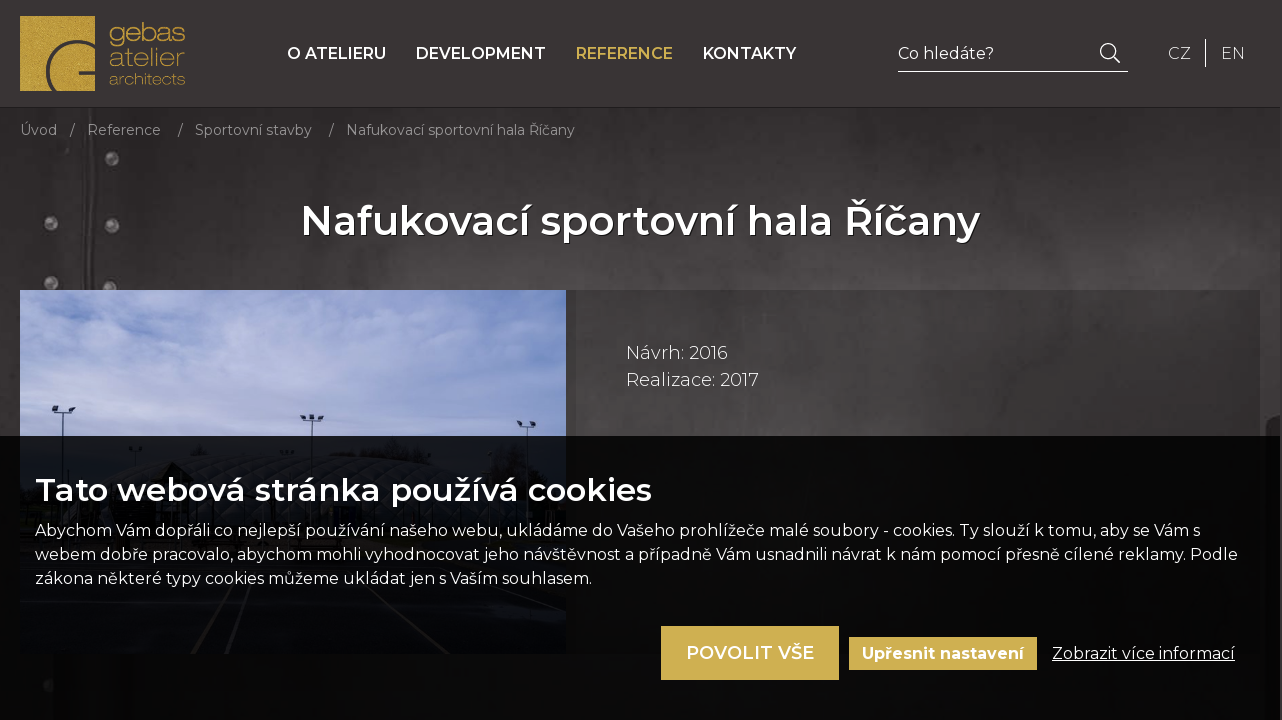

--- FILE ---
content_type: text/html; charset=utf-8
request_url: https://www.gebasatelier.cz/reference/sportovni-stavby/nafukovaci-sportovni-hala-ricany
body_size: 20283
content:
<!DOCTYPE html>
<html  >
<head id="head">
<!-- Google Tag Manager -->
<script>(function(w,d,s,l,i){w[l]=w[l]||[];w[l].push({'gtm.start':
new Date().getTime(),event:'gtm.js'});var f=d.getElementsByTagName(s)[0],
j=d.createElement(s),dl=l!='dataLayer'?'&l='+l:'';j.async=true;j.src=
'https://www.googletagmanager.com/gtm.js?id='+i+dl;f.parentNode.insertBefore(j,f);
})(window,document,'script','dataLayer','GTM-TDVL8JCZ');</script>
<!-- End Google Tag Manager -->
    <title>
	Nafukovac&#237; sportovn&#237; hala Ř&#237;čany - GebasAtelier
</title><meta name="description" content="GEBAS atelier architects s.r.o. - architektura, urbanismus, interier, design, realizace, typové domy, dřevostavby" /> 
<meta charset="UTF-8" /> 
<meta name="keywords" content="architektura,urbanismus,interier,design,realizace,typový dům,dřevostavba" /> 
<meta name="viewport" content="width=device-width, initial-scale=1.0, minimum-scale=1.0, maximum-scale=1.0, user-scalable=no"/>
<meta http-equiv="X-UA-Compatible" content="IE=edge"/>
<meta http-equiv="Content-Language" content="cs">
<meta name="author" content="Neuman Company s.r.o." />
<meta name="robots" content="index,follow" />

<script src="https://code.jquery.com/jquery-1.12.2.min.js"></script> 
<link href="/App_Themes/GA-Standard/images/favicon.png" type="image/png" rel="shortcut icon"/>
<link href="/App_Themes/GA-Standard/images/favicon.png" type="image/png" rel="icon"/>
<meta property="og:locale" content="cs-CZ" />
<meta property="og:site_name" content="GebasAtelier.cz" />
<meta property="og:type" content="Website" />
<meta property="og:url" content="https://www.gebasatelier.cz/Reference/Sportovni-stavby/Nafukovaci-sportovni-hala-Ricany" />
<meta property="og:title" content="Nafukovací sportovní hala Říčany" />
<meta property="og:image" content="https://www.gebasatelier.cz/App_Themes/GA-Standard/Images/temp-image.jpg" />
<meta property="og:image:alt" content="Nafukovací sportovní hala Říčany" />
<meta property="og:description" content="" />

<link href="/App_Themes/GA-Standard/css/stylesheet-masterpage-critical.min.css?v=638309817015738253" type="text/css" rel="stylesheet">
<link href="/App_Themes/GA-Standard/css/stylesheet-masterpage.min.css?v=638342695937668792" type="text/css" rel="stylesheet">

<script src="/CMSScripts/Custom/nc_sticky-header.js?v=637794141660000000"></script>
<script src="/CMSScripts/Custom/nc_common.js?v=637810560860000000"></script>
<script src="/CMSScripts/Custom/nc_header-mobile-menu.js?v=637794822590000000"></script>

<script src="https://kit.fontawesome.com/6693c71123.js" crossorigin="anonymous"></script>

<link href="/App_Themes/GA-Standard/css/stylesheet-print.min.css" type="text/css" rel="stylesheet" media="print" /><link href="/App_Themes/GA-Standard/css/stylesheet-references.min.css?v=638342718551704888" type="text/css" rel="stylesheet">

<link rel="stylesheet" href="https://cdn.jsdelivr.net/npm/@fancyapps/ui@4.0/dist/fancybox.css" />
<script src="https://cdn.jsdelivr.net/npm/@fancyapps/ui@4.0/dist/fancybox.umd.js"></script>
<link href="/CMSPages/GetResource.ashx?_webparts=677" type="text/css" rel="stylesheet"/>
</head>
<body class="LTR Chrome CSCZ ContentBody" >
<!-- Google Tag Manager (noscript) -->
<noscript><iframe src="https://www.googletagmanager.com/ns.html?id=GTM-TDVL8JCZ"
height="0" width="0" style="display:none;visibility:hidden"></iframe></noscript>
<!-- End Google Tag Manager (noscript) -->
    
    <form method="post" action="/reference/sportovni-stavby/nafukovaci-sportovni-hala-ricany" onsubmit="javascript:return WebForm_OnSubmit();" id="form">
<div class="aspNetHidden">
<input type="hidden" name="__CMSCsrfToken" id="__CMSCsrfToken" value="gbTSAX86POy1fXvbx7/7jDXrYpGap5gEmS8XZOKUnAyokEZNo8Ii5sb08UX2l6YsGOJStwVgDyUXNeVfcji+6VD0VBifnxElZvWzYRM7Fm4=" />
<input type="hidden" name="__EVENTTARGET" id="__EVENTTARGET" value="" />
<input type="hidden" name="__EVENTARGUMENT" id="__EVENTARGUMENT" value="" />

</div>

<script type="text/javascript">
//<![CDATA[
var theForm = document.forms['form'];
if (!theForm) {
    theForm = document.form;
}
function __doPostBack(eventTarget, eventArgument) {
    if (!theForm.onsubmit || (theForm.onsubmit() != false)) {
        theForm.__EVENTTARGET.value = eventTarget;
        theForm.__EVENTARGUMENT.value = eventArgument;
        theForm.submit();
    }
}
//]]>
</script>


<script src="/WebResource.axd?d=pynGkmcFUV13He1Qd6_TZBMKg2brV0OFAa5-WfkTPmDgnqoKy21CNWGI9wC_ZVpE0v_u_YmrNEX0oLdU98p9_w2&amp;t=638628279619783110" type="text/javascript"></script>

<input type="hidden" name="lng" id="lng" value="cs-CZ" />
<script type="text/javascript">
	//<![CDATA[

function PM_Postback(param) { if (window.top.HideScreenLockWarningAndSync) { window.top.HideScreenLockWarningAndSync(1080); } if(window.CMSContentManager) { CMSContentManager.allowSubmit = true; }; __doPostBack('m$am',param); }
function PM_Callback(param, callback, ctx) { if (window.top.HideScreenLockWarningAndSync) { window.top.HideScreenLockWarningAndSync(1080); }if (window.CMSContentManager) { CMSContentManager.storeContentChangedStatus(); };WebForm_DoCallback('m$am',param,callback,ctx,null,true); }
//]]>
</script>
<script src="/ScriptResource.axd?d=nv7asgRUU0tRmHNR2D6t1FCaJs3OyhjlmQqVB-SRFN91WHJZMsZB-0kEhHnlo3T8J90-xU83zcbX80KItYlEAxF93lWridy48zvJlFyJlo0jCaYV14il_dgasXFwwFXXWgeiFb_X0Esd6Gc3FA0coA2&amp;t=ffffffffc7a8e318" type="text/javascript"></script>
<script src="/ScriptResource.axd?d=Lw2OpUQhCURQID7D9jbb8_kpkfYm65FNrLbnPTwwFPEgHBxveWIyJ-iM4N6pIEKek8VfzT9IsfL_2YqlXoTjCof5VRjPZ1-1tH5fnovY-Wr3ViUfucZSXBMF2k55nIdOG8Bf1VfR05LTBmyDovBZgVGr-J7X5mnoADV9-V7Up5E1&amp;t=2a9d95e3" type="text/javascript"></script>
<script src="/ScriptResource.axd?d=ipY35-oDulsdX6vOtgLqwdf1JLVNsm1bNTsyTVGYKbV1Q9R2GfaV1DnkA0UrihhYKsTc8whGwdwniDB93fog9JhdqNMczvakAVefg37cATo_8GG-HO28hiJghAjxz9bEd6KpIhl7t7GD-MGwEuGJq_zL63t-2tSU-2KaXUrAcEo1&amp;t=2a9d95e3" type="text/javascript"></script>
<script src="/ScriptResource.axd?d=eE6V8nDbUVn0gtG6hKNX_PZxdvaF8FY-wv8XNScHwkrRFdLsw6EjKEg6R0cSIaX0QvY91SnyCnU0Q1ICi5Em5vPEQTTOTpIcMYlGD-Fhoq5V6JxuUWUsa4ETWNcVNgvB0&amp;t=27679117" type="text/javascript"></script>
<script src="/ScriptResource.axd?d=W4OgQPjMF-Hj6tA0LeK8zmJRk2ZcDCPT_OEAKCr4mscW5WYg2XSVDUphP85IoIa1LIybRv8d1C3g4wERKg_EWicesgRsLCZq-8EyNzwGQHwx7Vtg4U4L_TVMsRgdj-cJl8TT58vqQFF1S_I0i85WLw2&amp;t=27679117" type="text/javascript"></script>
<script src="/ScriptResource.axd?d=mcAASOSteirJeuV-3by3URQ856haaL-5JjmlpmC0SmY5CApaC3lp6lOu4iREaHDqCM_c3E0-CUy0NLVq4loctKtpk8lmx8Rk76DDPx6bauk1&amp;t=27679117" type="text/javascript"></script>
<script src="/ScriptResource.axd?d=jwf4VSQi7LeShc44FJ-gAY1CwerjjTNIQWm8ldD1JwPrkb1TetWpV8zkata4R0T_fugJD3kO5zXbGl_Gym1QsWzkQ7OgfvHZ1u4r0pz_Kv1M2QGCkoPXaQlRVWvt6bg10&amp;t=27679117" type="text/javascript"></script>
<script src="/ScriptResource.axd?d=HEFpVKbnoeQjkjHkFKu3MKnat46y-BjdhbRx62X2FgJYOZY6qyKWtrQybQ1Q0PO5aK_5uQ_FtqBD7rU5GqtCP10V0OlrzrYhVhXAL3M7bX7SAWcv27uiTrqT8AXrZPTK0&amp;t=27679117" type="text/javascript"></script>
<script src="/ScriptResource.axd?d=X6kQKInQS5YQqruiTh57iB2IK9x1c0lipQNgt9Ml26qzmj-jdOwrF-q3rUW6S7J1k5wyLbi9TyHAgZ8xgbiY4ANxq7ZtAh9kL8pbgb-4BRAFEFGLjmoDz8nMW5iU6dqM0&amp;t=27679117" type="text/javascript"></script>
<script type="text/javascript">
	//<![CDATA[

var CMS = CMS || {};
CMS.Application = {
  "language": "cs",
  "imagesUrl": "/CMSPages/GetResource.ashx?image=%5bImages.zip%5d%2f",
  "isDebuggingEnabled": false,
  "applicationUrl": "/",
  "isDialog": false,
  "isRTL": "false"
};

//]]>
</script>
<script type="text/javascript">
//<![CDATA[
function WebForm_OnSubmit() {
null;if (typeof(ValidatorOnSubmit) == "function" && ValidatorOnSubmit() == false) return false;
return true;
}
//]]>
</script>

<div class="aspNetHidden">

	<input type="hidden" name="__VIEWSTATEGENERATOR" id="__VIEWSTATEGENERATOR" value="A5343185" />
	<input type="hidden" name="__SCROLLPOSITIONX" id="__SCROLLPOSITIONX" value="0" />
	<input type="hidden" name="__SCROLLPOSITIONY" id="__SCROLLPOSITIONY" value="0" />
</div>
    <script type="text/javascript">
//<![CDATA[
Sys.WebForms.PageRequestManager._initialize('manScript', 'form', ['tp$lt$ctl03$WebPartZone$WebPartZone_zone$On_lineForm$sys_pnlUpdate','','tp$lt$ctl05$NewsletterSubscription$sys_pnlUpdate','','tctxM',''], ['p$lt$ctl03$WebPartZone$WebPartZone_zone$On_lineForm','','p$lt$ctl05$NewsletterSubscription',''], [], 90, '');
//]]>
</script>

    <div id="ctxM">

</div>
    
<header id="HeaderElement">
  <section class="BlockWrap Header">
    <div class="BlockContent">
      <a href="/" class="HeaderLogo" title="Úvod"><img src="/App_Themes/GA-Standard/Images/gebas-atelier-logo.png" alt="GebasAtelier" /></a>
      <div class="HeaderMenu" id="BlockHeaderPopupMenu">
        <nav>
          
	<ul id="MainMenu" class="CMSListMenuUL">
		<li class="CMSListMenuLI">
			<a class="CMSListMenuLink" href="/o-atelieru">O atelieru</a>
			<ul class="CMSListMenuUL">
				<li class="CMSListMenuLI">
					<a class="CMSListMenuLink" href="/o-atelieru">O atelieru</a>
				</li>
				<li class="CMSListMenuLI">
					<a class="CMSListMenuLink" onclick="window.open(&#39;https://www.gebasdomy.cz/katalog&#39;);return false;" href="/o-atelieru/realizace-typovych-domu">Realizace typov&#253;ch domů</a>
				</li>
				<li class="CMSListMenuLI">
					<a class="CMSListMenuLink" href="/o-atelieru/kariera">Kari&#233;ra</a>
				</li>
				<li class="CMSListMenuLI">
					<a class="CMSListMenuLink" href="/o-atelieru/napsali-o-nas">Napsali o n&#225;s</a>
				</li>
				<li class="CMSListMenuLI">
					<a class="CMSListMenuLink" href="/o-atelieru/sluzby">Služby</a>
				</li>

			</ul>
		</li>
		<li class="CMSListMenuLI">
			<a class="CMSListMenuLink" href="/development">Development</a>
			<ul class="CMSListMenuUL">
				<li class="CMSListMenuLI">
					<a class="CMSListMenuLink" href="/development/pripravovane-projekty">Připravovan&#233; projekty</a>
				</li>
				<li class="CMSListMenuLI">
					<a class="CMSListMenuLink" href="/development/realizovane-projekty">Realizovan&#233; projekty</a>
				</li>
				<li class="CMSListMenuLI">
					<a class="CMSListMenuLink" href="/development/ing-arch-miroslav-gebas">Ing.arch. Miroslav Gebas</a>
				</li>

			</ul>
		</li>
		<li class="CMSListMenuHighlightedLI">
			<a class="CMSListMenuLinkHighlighted" href="/reference">Reference</a>
			<ul class="CMSListMenuUL">
				<li class="CMSListMenuLI">
					<a class="CMSListMenuLink" href="/reference/urbanismus">Urbanismus</a>
				</li>
				<li class="CMSListMenuLI">
					<a class="CMSListMenuLink" href="/reference/developerske-projekty">Developersk&#233; projekty</a>
				</li>
				<li class="CMSListMenuLI">
					<a class="CMSListMenuLink" href="/reference/verejny-prostor">Veřejn&#253; prostor</a>
				</li>
				<li class="CMSListMenuLI">
					<a class="CMSListMenuLink" href="/reference/bytove-domy">Bytov&#233; domy</a>
				</li>
				<li class="CMSListMenuLI">
					<a class="CMSListMenuLink" href="/reference/zdravotnicke-objekty">Zdravotnick&#233; objekty</a>
				</li>
				<li class="CMSListMenuLI">
					<a class="CMSListMenuLink" href="/reference/administrativni-budovy">Administrativn&#237; budovy</a>
				</li>
				<li class="CMSListMenuLI">
					<a class="CMSListMenuLink" href="/reference/prumyslove-stavby">Průmyslov&#233; stavby</a>
				</li>
				<li class="CMSListMenuLI">
					<a class="CMSListMenuLink" href="/reference/interier">Interier</a>
				</li>
				<li class="CMSListMenuLI">
					<a class="CMSListMenuLink" href="/reference/rodinne-domy">Rodinn&#233; domy</a>
				</li>
				<li class="CMSListMenuLI">
					<a class="CMSListMenuLink" href="/reference/chaty-rekreacni-objekty">Chaty, rekreačn&#237; objekty</a>
				</li>
				<li class="CMSListMenuLI">
					<a class="CMSListMenuLink" href="/reference/obcanske-stavby">Občansk&#233; stavby</a>
				</li>
				<li class="CMSListMenuHighlightedLI">
					<a class="CMSListMenuLinkHighlighted" href="/reference/sportovni-stavby">Sportovn&#237; stavby</a>
				</li>
				<li class="CMSListMenuLI">
					<a class="CMSListMenuLink" href="/reference/architektonicke-souteze">Architektonick&#233; soutěže</a>
				</li>

			</ul>
		</li>
		<li class="CMSListMenuLI">
			<a class="CMSListMenuLink" href="/kontakty">Kontakty</a>
		</li>

	</ul>



        </nav>        
      </div>
      <div class="HeaderSearch">
        <div id="p_lt_ctl01_SmartSearchBox_pnlSearch" class="searchBox" onkeypress="javascript:return WebForm_FireDefaultButton(event, &#39;p_lt_ctl01_SmartSearchBox_btnSearch&#39;)">
	
    <label for="p_lt_ctl01_SmartSearchBox_txtWord" id="p_lt_ctl01_SmartSearchBox_lblSearch" style="display:none;">Hledat:</label>
    <input type="hidden" name="p$lt$ctl01$SmartSearchBox$txtWord_exWatermark_ClientState" id="p_lt_ctl01_SmartSearchBox_txtWord_exWatermark_ClientState" /><input name="p$lt$ctl01$SmartSearchBox$txtWord" type="text" maxlength="1000" id="p_lt_ctl01_SmartSearchBox_txtWord" class="form-control" />
    <input type="submit" name="p$lt$ctl01$SmartSearchBox$btnSearch" value="Vyhledat" onclick="javascript:WebForm_DoPostBackWithOptions(new WebForm_PostBackOptions(&quot;p$lt$ctl01$SmartSearchBox$btnSearch&quot;, &quot;&quot;, true, &quot;&quot;, &quot;&quot;, false, false))" id="p_lt_ctl01_SmartSearchBox_btnSearch" class="btn btn-default" />
    
    <div id="p_lt_ctl01_SmartSearchBox_pnlPredictiveResultsHolder" class="predictiveSearchHolder">

	</div>

</div>

      </div>   
      <div class="HeaderLanguage">
        <a href="/?lang=cs-CZ" title="česky">CZ</a>
<a href="/?lang=en-US" title="english">EN</a>
      </div>
      <div class="ResponsibleButtons">
        <div class="ResponsibleButton ResponsibleSearchButton"></div>      
        <div class="ResponsibleButton ResponsibleMenuButton MenuBtn">
          <div class="MenuBtnBurger"></div>
          <div class="MenuBtnText">Menu</div>
        </div>     
      </div>
    </div>
  </section>
</header>
<main id="MainElement">
  <div class="BlockMenuResponz"></div>
  

<div class="PageBG BGImage01">
  
  <div class="BlockWrap Breadcrumbs">
    <div class="BlockContent">
      <div class="BreadcrumbsWrap">
<a href="/" title="Úvod">Úvod</a><a href="/reference" class="CMSBreadCrumbsLink">Reference</a> <span></span> <a href="/reference/sportovni-stavby" class="CMSBreadCrumbsLink">Sportovn&#237; stavby</a> <span></span> <a href="/reference/sportovni-stavby/nafukovaci-sportovni-hala-ricany" class="CMSBreadCrumbsCurrentItem">Nafukovac&#237; sportovn&#237; hala Ř&#237;čany</a> 
</div>
    </div>
  </div>  
  
    
  
  <div class="BlockWrap Standard">
    <div class="BlockContent">
      <h1 class="ContentCenter">
  Nafukovací sportovní hala Říčany
</h1>
<div class="ReferenceDetail">
  
  <div class="ReferenceDetailHead">
    <div class="ReferenceDetailHeadImage">
      <img src="/getattachment/20956911-34f8-4e5e-a9a8-d8345b16a0d8/pic.jpg?width=800" alt="Nafukovací sportovní hala Říčany" />
    </div>   
    <div class="ReferenceDetailHeadText">
      <div class="ReferenceTeaserText">Návrh: 2016<br />
Realizace: 2017</div>
    </div>
  </div>
  
  
  
  
</div>
<div class="GalleryWrap">
  
<div class="GalleryImageOneWrap">
  <div class="GalleryImageOne">
    <a data-fancybox="gallery" href="/getattachment/28db6a90-f8d5-401b-a46c-ac09368e8f5a/pic.jpg?maxsidesize=1200" title="DSCF5608-HDR-kopie">
      <img src="/getattachment/28db6a90-f8d5-401b-a46c-ac09368e8f5a/pic.jpg?height=260" alt="DSCF5608-HDR-kopie" />  
    </a>
  </div>
</div><div class="GalleryImageOneWrap">
  <div class="GalleryImageOne">
    <a data-fancybox="gallery" href="/getattachment/1c5a79bd-9975-4823-8050-9a605d83576c/pic.jpg?maxsidesize=1200" title="DSCF5611-HDR-kopie">
      <img src="/getattachment/1c5a79bd-9975-4823-8050-9a605d83576c/pic.jpg?height=260" alt="DSCF5611-HDR-kopie" />  
    </a>
  </div>
</div><div class="GalleryImageOneWrap">
  <div class="GalleryImageOne">
    <a data-fancybox="gallery" href="/getattachment/cb519d3b-b852-4698-acfd-31fe8a56d84e/pic.jpg?maxsidesize=1200" title="DSCF5617-HDR-kopie">
      <img src="/getattachment/cb519d3b-b852-4698-acfd-31fe8a56d84e/pic.jpg?height=260" alt="DSCF5617-HDR-kopie" />  
    </a>
  </div>
</div><div class="GalleryImageOneWrap">
  <div class="GalleryImageOne">
    <a data-fancybox="gallery" href="/getattachment/88229dd5-c02a-4df9-bb67-543532669c0c/pic.jpg?maxsidesize=1200" title="DSCF5665-HDR-kopie">
      <img src="/getattachment/88229dd5-c02a-4df9-bb67-543532669c0c/pic.jpg?height=260" alt="DSCF5665-HDR-kopie" />  
    </a>
  </div>
</div><div class="GalleryImageOneWrap">
  <div class="GalleryImageOne">
    <a data-fancybox="gallery" href="/getattachment/e385dc7b-a0e6-46b7-819d-f037daa14988/pic.jpg?maxsidesize=1200" title="DSCF5650-HDR-kopie">
      <img src="/getattachment/e385dc7b-a0e6-46b7-819d-f037daa14988/pic.jpg?height=260" alt="DSCF5650-HDR-kopie" />  
    </a>
  </div>
</div><div class="GalleryImageOneWrap">
  <div class="GalleryImageOne">
    <a data-fancybox="gallery" href="/getattachment/5567973f-feec-4ee8-abd2-0f67bafc6366/pic.jpg?maxsidesize=1200" title="DSCF5638-HDR-kopie">
      <img src="/getattachment/5567973f-feec-4ee8-abd2-0f67bafc6366/pic.jpg?height=260" alt="DSCF5638-HDR-kopie" />  
    </a>
  </div>
</div><div class="GalleryImageOneWrap">
  <div class="GalleryImageOne">
    <a data-fancybox="gallery" href="/getattachment/aa9bfbea-611e-455d-b7c1-2fec76243177/pic.jpg?maxsidesize=1200" title="DSCF5632-HDR-kopie">
      <img src="/getattachment/aa9bfbea-611e-455d-b7c1-2fec76243177/pic.jpg?height=260" alt="DSCF5632-HDR-kopie" />  
    </a>
  </div>
</div><div class="GalleryImageOneWrap">
  <div class="GalleryImageOne">
    <a data-fancybox="gallery" href="/getattachment/3e0911c2-b769-4be0-a07c-a8f78b8d9f4f/pic.jpg?maxsidesize=1200" title="DSCF5662-HDR-kopie">
      <img src="/getattachment/3e0911c2-b769-4be0-a07c-a8f78b8d9f4f/pic.jpg?height=260" alt="DSCF5662-HDR-kopie" />  
    </a>
  </div>
</div><div class="GalleryImageOneWrap">
  <div class="GalleryImageOne">
    <a data-fancybox="gallery" href="/getattachment/c8af9a3e-d894-43b0-9f42-9cd964e91ec8/pic.jpg?maxsidesize=1200" title="DSCF5683-HDR-kopie">
      <img src="/getattachment/c8af9a3e-d894-43b0-9f42-9cd964e91ec8/pic.jpg?height=260" alt="DSCF5683-HDR-kopie" />  
    </a>
  </div>
</div><div class="GalleryImageOneWrap">
  <div class="GalleryImageOne">
    <a data-fancybox="gallery" href="/getattachment/988514c7-1fd6-47de-af37-cadbf6953fd8/pic.jpg?maxsidesize=1200" title="DSCF5686-HDR-kopie">
      <img src="/getattachment/988514c7-1fd6-47de-af37-cadbf6953fd8/pic.jpg?height=260" alt="DSCF5686-HDR-kopie" />  
    </a>
  </div>
</div><div class="GalleryImageOneWrap">
  <div class="GalleryImageOne">
    <a data-fancybox="gallery" href="/getattachment/dc22475f-66c8-42fb-bf3c-397f7c1ce03b/pic.jpg?maxsidesize=1200" title="DSCF5689-HDR-kopie">
      <img src="/getattachment/dc22475f-66c8-42fb-bf3c-397f7c1ce03b/pic.jpg?height=260" alt="DSCF5689-HDR-kopie" />  
    </a>
  </div>
</div>

</div>
    </div>
  </div>
  
  
</div><div id="p_lt_ctl03_UserControl_userControlElem_pnlCookies" class="CookiesPanel">
	
     <div class="CookiesHead">Tato webová stránka používá cookies</div>
    <div class="CookiesInfo">Abychom Vám dopřáli co nejlepší používání našeho webu, ukládáme do Vašeho prohlížeče malé soubory - cookies. Ty slouží k tomu, aby se Vám s webem dobře pracovalo, abychom mohli vyhodnocovat jeho návštěvnost a případně Vám usnadnili návrat k nám pomocí přesně cílené reklamy. Podle zákona některé typy cookies můžeme ukládat jen s Vaším souhlasem.</div>
    
    <div ID="CookiesOptionsPanel" class="CookiesOptions" style="display:none;">
        <div class="CookiesOptionOne">
            <span class="aspNetDisabled"><input id="p_lt_ctl03_UserControl_userControlElem_chkEssential" type="checkbox" name="p$lt$ctl03$UserControl$userControlElem$chkEssential" checked="checked" disabled="disabled" /><label for="p_lt_ctl03_UserControl_userControlElem_chkEssential">Nutné</label></span><label for="p_lt_ctl03_UserControl_userControlElem_chkEssential" id="p_lt_ctl03_UserControl_userControlElem_lblEssential" class="CookiesOptionOneInfoText">Nutné cookies pomáhají, aby byla webová stránka použitelná tak, že umožní základní funkce jako navigace stránky a přístup k zabezpečeným sekcím webové stránky. Webová stránka nemůže správně fungovat bez těchto cookies.</label>
        </div>
        <div class="CookiesOptionOne">
            <input id="p_lt_ctl03_UserControl_userControlElem_chkPerformance" type="checkbox" name="p$lt$ctl03$UserControl$userControlElem$chkPerformance" /><label for="p_lt_ctl03_UserControl_userControlElem_chkPerformance">Preferenční</label><label for="p_lt_ctl03_UserControl_userControlElem_chkPerformance" id="p_lt_ctl03_UserControl_userControlElem_lblPerformance" class="CookiesOptionOneInfoText">Preferenční cookies umožňují, aby si webová stránka zapamatovala informace, které mění, jak se webová stránka chová nebo jak vypadá. Je to například preferovaný jazyk nebo region, kde se nacházíte.</label>
        </div>
        <div class="CookiesOptionOne">
            <input id="p_lt_ctl03_UserControl_userControlElem_chkStatistics" type="checkbox" name="p$lt$ctl03$UserControl$userControlElem$chkStatistics" /><label for="p_lt_ctl03_UserControl_userControlElem_chkStatistics">Statistické</label><label for="p_lt_ctl03_UserControl_userControlElem_chkStatistics" id="p_lt_ctl03_UserControl_userControlElem_lblStatistics" class="CookiesOptionOneInfoText">Statistické cookies pomáhají majitelům webových stránek, aby porozuměli, jak návštěvníci používají webové stránky. Anonymně sbírají a sdělují informace.</label>
        </div>
        <div class="CookiesOptionOne">
            <input id="p_lt_ctl03_UserControl_userControlElem_chkMarketing" type="checkbox" name="p$lt$ctl03$UserControl$userControlElem$chkMarketing" /><label for="p_lt_ctl03_UserControl_userControlElem_chkMarketing">Marketingové</label><label for="p_lt_ctl03_UserControl_userControlElem_chkMarketing" id="p_lt_ctl03_UserControl_userControlElem_lblMarketing" class="CookiesOptionOneInfoText">Marketingové cookies jsou používány pro sledování návštěvníků na webových stránkách. Záměrem je zobrazit reklamu, která je relevantní a zajímavá pro jednotlivého uživatele a tímto hodnotnější pro vydavatele a inzerenty třetích stran.</label>
        </div>
    </div>

    <div class="CookiesButtons">
        <input type="submit" name="p$lt$ctl03$UserControl$userControlElem$btnAllowSelected" value="Povolit vybrané" onclick="javascript:WebForm_DoPostBackWithOptions(new WebForm_PostBackOptions(&quot;p$lt$ctl03$UserControl$userControlElem$btnAllowSelected&quot;, &quot;&quot;, true, &quot;&quot;, &quot;&quot;, false, false))" id="btnAllowSelected" class="btnAllowSelected" />
        <input type="submit" name="p$lt$ctl03$UserControl$userControlElem$btnAllowAll" value="POVOLIT VŠE" onclick="javascript:WebForm_DoPostBackWithOptions(new WebForm_PostBackOptions(&quot;p$lt$ctl03$UserControl$userControlElem$btnAllowAll&quot;, &quot;&quot;, true, &quot;&quot;, &quot;&quot;, false, false))" id="btnAllowAll" class="btnAllowAll" />
        <input type="submit" name="p$lt$ctl03$UserControl$userControlElem$btnDetailedSettings" value="Upřesnit nastavení" onclick="javascript:WebForm_DoPostBackWithOptions(new WebForm_PostBackOptions(&quot;p$lt$ctl03$UserControl$userControlElem$btnDetailedSettings&quot;, &quot;&quot;, true, &quot;&quot;, &quot;&quot;, false, false))" id="btnDetailedSettings" class="btnDetailedSettings" />
        
        <input type="submit" name="p$lt$ctl03$UserControl$userControlElem$btnShowMoreInfo" value="Zobrazit více informací" onclick="javascript:WebForm_DoPostBackWithOptions(new WebForm_PostBackOptions(&quot;p$lt$ctl03$UserControl$userControlElem$btnShowMoreInfo&quot;, &quot;&quot;, true, &quot;&quot;, &quot;&quot;, false, false))" id="btnShowMoreInfo" class="btnShowMoreInfo" />
    </div>
   


<script>
    function showItemByID(id) {
        document.getElementById(id).style.display = '';
    }
    function hideItemByID(id) {
        document.getElementById(id).style.display = 'none';
    }

    hideItemByID('btnAllowSelected');
    document.getElementById('btnDetailedSettings').onclick = function (e) {        
        e.preventDefault();
        showItemByID('CookiesOptionsPanel');
        showItemByID('btnAllowSelected');
        hideItemByID('btnDetailedSettings');
    }
</script>

    
</div><div class="BlockWrap ContactForm WithShad WithLine">
  <div class="BlockContent">
    <div class="ContactFormWrap">
            <div class="Block01Wrap">
          <div class="Block01">
<p>Neváhejte,<br />
a zeptejte se nás!</p>

<p>Poradíme Vám!</p>




</div>
</div>        <div class="Block02Wrap">
          <div class="Block02"><div id="p_lt_ctl03_WebPartZone_WebPartZone_zone_On_lineForm_sys_pnlUpdate">
	<div id="p_lt_ctl03_WebPartZone_WebPartZone_zone_On_lineForm_plcUp_viewBiz">
		<div id="p_lt_ctl03_WebPartZone_WebPartZone_zone_On_lineForm_plcUp_viewBiz_pnlForm" class="FormPanel" onkeypress="javascript:return WebForm_FireDefaultButton(event, &#39;p_lt_ctl03_WebPartZone_WebPartZone_zone_On_lineForm_plcUp_viewBiz_btnOK&#39;)">
			<div class="FormGrid">
<div class="FormUnit UnitSize50">
<div class="FormUnitContent"><label id="p_lt_ctl03_WebPartZone_WebPartZone_zone_On_lineForm_plcUp_viewBiz_KrestniJmeno_lb" class="EditingFormLabel" for="p_lt_ctl03_WebPartZone_WebPartZone_zone_On_lineForm_plcUp_viewBiz_KrestniJmeno_txtText">Křestní jméno:</label><div id="p_lt_ctl03_WebPartZone_WebPartZone_zone_On_lineForm_plcUp_viewBiz_ncpkrestnijmeno" class="EditingFormControlNestedControl editing-form-control-nested-control">
				<input name="p$lt$ctl03$WebPartZone$WebPartZone_zone$On_lineForm$plcUp$viewBiz$KrestniJmeno$txtText" type="text" maxlength="200" id="p_lt_ctl03_WebPartZone_WebPartZone_zone_On_lineForm_plcUp_viewBiz_KrestniJmeno_txtText" class="form-control" />

			</div></div>
</div>

<div class="FormUnit UnitSize50">
<div class="FormUnitContent"><label id="p_lt_ctl03_WebPartZone_WebPartZone_zone_On_lineForm_plcUp_viewBiz_Prijmeni_lb" class="EditingFormLabel" for="p_lt_ctl03_WebPartZone_WebPartZone_zone_On_lineForm_plcUp_viewBiz_Prijmeni_txtText">Příjmení:</label><div id="p_lt_ctl03_WebPartZone_WebPartZone_zone_On_lineForm_plcUp_viewBiz_ncpprijmeni" class="EditingFormControlNestedControl editing-form-control-nested-control">
				<input name="p$lt$ctl03$WebPartZone$WebPartZone_zone$On_lineForm$plcUp$viewBiz$Prijmeni$txtText" type="text" maxlength="200" id="p_lt_ctl03_WebPartZone_WebPartZone_zone_On_lineForm_plcUp_viewBiz_Prijmeni_txtText" class="form-control" />

			</div></div>
</div>

<div class="FormUnit UnitSize50">
<div class="FormUnitContent"><label id="p_lt_ctl03_WebPartZone_WebPartZone_zone_On_lineForm_plcUp_viewBiz_Email_lb" class="EditingFormLabel" for="p_lt_ctl03_WebPartZone_WebPartZone_zone_On_lineForm_plcUp_viewBiz_Email_txtEmailInput">E-mail:</label><div id="p_lt_ctl03_WebPartZone_WebPartZone_zone_On_lineForm_plcUp_viewBiz_ncpemail" class="EditingFormControlNestedControl editing-form-control-nested-control">
				<input name="p$lt$ctl03$WebPartZone$WebPartZone_zone$On_lineForm$plcUp$viewBiz$Email$txtEmailInput" type="text" maxlength="254" id="p_lt_ctl03_WebPartZone_WebPartZone_zone_On_lineForm_plcUp_viewBiz_Email_txtEmailInput" class="form-control" />
<span id="p_lt_ctl03_WebPartZone_WebPartZone_zone_On_lineForm_plcUp_viewBiz_Email_revEmailValid" class="form-control-error" style="display:none;"></span>
			</div></div>
</div>

<div class="FormUnit UnitSize50">
<div class="FormUnitContent"><label id="p_lt_ctl03_WebPartZone_WebPartZone_zone_On_lineForm_plcUp_viewBiz_Telefon_lb" class="EditingFormLabel" for="p_lt_ctl03_WebPartZone_WebPartZone_zone_On_lineForm_plcUp_viewBiz_Telefon_txtText">Telefon:</label><div id="p_lt_ctl03_WebPartZone_WebPartZone_zone_On_lineForm_plcUp_viewBiz_ncptelefon" class="EditingFormControlNestedControl editing-form-control-nested-control">
				<input name="p$lt$ctl03$WebPartZone$WebPartZone_zone$On_lineForm$plcUp$viewBiz$Telefon$txtText" type="text" maxlength="200" id="p_lt_ctl03_WebPartZone_WebPartZone_zone_On_lineForm_plcUp_viewBiz_Telefon_txtText" class="form-control" />

			</div></div>
</div>

<div class="FormUnit UnitSize100">
<div class="FormUnitContent"><label id="p_lt_ctl03_WebPartZone_WebPartZone_zone_On_lineForm_plcUp_viewBiz_Zprava_lb" class="EditingFormLabel" for="p_lt_ctl03_WebPartZone_WebPartZone_zone_On_lineForm_plcUp_viewBiz_Zprava_txtText">Text:</label><div id="p_lt_ctl03_WebPartZone_WebPartZone_zone_On_lineForm_plcUp_viewBiz_ncpzprava" class="EditingFormControlNestedControl editing-form-control-nested-control">
				<textarea name="p$lt$ctl03$WebPartZone$WebPartZone_zone$On_lineForm$plcUp$viewBiz$Zprava$txtText" rows="2" cols="20" id="p_lt_ctl03_WebPartZone_WebPartZone_zone_On_lineForm_plcUp_viewBiz_Zprava_txtText" class="form-control">
</textarea>

			</div></div>
</div>

<div class="FormUnit UnitSize100">
<div class="FormUnitContent"><label id="p_lt_ctl03_WebPartZone_WebPartZone_zone_On_lineForm_plcUp_viewBiz_Captcha_lb" class="EditingFormLabel" for="p_lt_ctl03_WebPartZone_WebPartZone_zone_On_lineForm_plcUp_viewBiz_Captcha_txtSecurityCode"></label><div id="p_lt_ctl03_WebPartZone_WebPartZone_zone_On_lineForm_plcUp_viewBiz_ncpcaptcha" class="EditingFormControlNestedControl editing-form-control-nested-control">
				
<div>
    <span id="p_lt_ctl03_WebPartZone_WebPartZone_zone_On_lineForm_plcUp_viewBiz_Captcha_lblSecurityCode">Vložte bezpečnostní kód:</span>
</div>
<table class="CaptchaTable">
    <tr>
        <td>
            <input name="p$lt$ctl03$WebPartZone$WebPartZone_zone$On_lineForm$plcUp$viewBiz$Captcha$txtSecurityCode" type="text" id="p_lt_ctl03_WebPartZone_WebPartZone_zone_On_lineForm_plcUp_viewBiz_Captcha_txtSecurityCode" class="CaptchaTextBox form-control" />
        </td>
        <td>
            &nbsp;<img id="p_lt_ctl03_WebPartZone_WebPartZone_zone_On_lineForm_plcUp_viewBiz_Captcha_imgSecurityCode" src="/CMSPages/Dialogs/CaptchaImage.aspx?hash=04863295-2b20-4d3c-b7ca-46c371059a03&amp;captcha=p_lt_ctl03_WebPartZone_WebPartZone_zone_On_lineForm_plcUp_viewBiz_Captcha&amp;width=80&amp;height=20" alt="Security code" />
        </td>
        
    </tr>
</table>

			</div></div>
</div>

<div class="FormUnit UnitSize100">
<div class="FormUnitContent"><input type="submit" name="p$lt$ctl03$WebPartZone$WebPartZone_zone$On_lineForm$plcUp$viewBiz$btnOK" value="Odeslat" id="p_lt_ctl03_WebPartZone_WebPartZone_zone_On_lineForm_plcUp_viewBiz_btnOK" class="FormButton btn btn-primary" /></div>
</div>
</div>

		</div>
	</div>
</div></div>
</div>    </div>
  </div>
</div>
</main>
<footer>
  
  <section class="BlockWrap FooterNewsletter">
    <div class="BlockContent">
      <div class="Block01">
        <h2>GEBAS zpravodaj</h2>

<p>Přihlaste se zdarma k&nbsp;odběru našeho zpravodaje a&nbsp;budete pravidelně informováni o&nbsp;akcích a&nbsp;zvýhodněních, která nabízíme.</p>





      </div>
      <div class="Block02"><img src="/App_Themes/GA-Standard/Images/gebas-atelier-logo-newsletter.png" alt="Gebas Atelier" /></div>
      <div class="Block03">
        <div id="p_lt_ctl05_NewsletterSubscription_sys_pnlUpdate">
	<div id="p_lt_ctl05_NewsletterSubscription_plcUp_pnlSubscription" class="Subscription" onkeypress="javascript:return WebForm_FireDefaultButton(event, &#39;p_lt_ctl05_NewsletterSubscription_plcUp_btnSubmit&#39;)">
		
    
    
    <div class="NewsletterSubscription">
        <div class="form-horizontal">
            
            
            
                <div class="form-group">
                    <div class="editing-form-label-cell">
                        <label for="p_lt_ctl05_NewsletterSubscription_plcUp_txtEmail_txtEmailInput" id="p_lt_ctl05_NewsletterSubscription_plcUp_lblEmail" class="control-label">E-mail:</label>
                    </div>
                    <div class="editing-form-value-cell">
                        <input name="p$lt$ctl05$NewsletterSubscription$plcUp$txtEmail$txtEmailInput" type="text" maxlength="254" id="p_lt_ctl05_NewsletterSubscription_plcUp_txtEmail_txtEmailInput" class="form-control" />
<span id="p_lt_ctl05_NewsletterSubscription_plcUp_txtEmail_revEmailValid" class="form-control-error" style="display:none;"></span>
                    </div>
                </div>
            
            
            
            
                <div class="form-group form-group-submit">
                    <input type="submit" name="p$lt$ctl05$NewsletterSubscription$plcUp$btnSubmit" value="Odebírat" onclick="javascript:WebForm_DoPostBackWithOptions(new WebForm_PostBackOptions(&quot;p$lt$ctl05$NewsletterSubscription$plcUp$btnSubmit&quot;, &quot;&quot;, true, &quot;&quot;, &quot;&quot;, false, false))" id="p_lt_ctl05_NewsletterSubscription_plcUp_btnSubmit" class="SubscriptionButton btn btn-primary" />
                </div>
            
            
        </div>
    </div>

	</div>

</div>
      </div>
    </div>    
  </section>
  
  <section class="BlockWrap Footer">
    <div class="BlockContent">
      <div class="FooterMain">
        <div class="FooterUnit Unit01">
          <div class="FooterMenu Menu01">
            <h2>
  O atelieru




</h2>
            
	<ul id="FooterMenu01">
		<li>
			<a href="/o-atelieru">O atelieru</a>
		</li>
		<li>
			<a onclick="window.open(&#39;https://www.gebasdomy.cz/katalog&#39;);return false;" href="/o-atelieru/realizace-typovych-domu">Realizace typov&#253;ch domů</a>
		</li>
		<li>
			<a href="/o-atelieru/kariera">Kari&#233;ra</a>
		</li>
		<li>
			<a href="/o-atelieru/napsali-o-nas">Napsali o n&#225;s</a>
		</li>
		<li>
			<a href="/o-atelieru/sluzby">Služby</a>
		</li>

	</ul>



          </div>
          <div class="FooterMenu Menu02">
            <h2>
  Reference




</h2>
            
	<ul id="FooterMenu02">
		<li>
			<a href="/reference/urbanismus">Urbanismus</a>
		</li>
		<li>
			<a href="/reference/developerske-projekty">Developersk&#233; projekty</a>
		</li>
		<li>
			<a href="/reference/verejny-prostor">Veřejn&#253; prostor</a>
		</li>
		<li>
			<a href="/reference/bytove-domy">Bytov&#233; domy</a>
		</li>
		<li>
			<a href="/reference/zdravotnicke-objekty">Zdravotnick&#233; objekty</a>
		</li>
		<li>
			<a href="/reference/administrativni-budovy">Administrativn&#237; budovy</a>
		</li>
		<li>
			<a href="/reference/prumyslove-stavby">Průmyslov&#233; stavby</a>
		</li>
		<li>
			<a href="/reference/interier">Interier</a>
		</li>
		<li>
			<a href="/reference/rodinne-domy">Rodinn&#233; domy</a>
		</li>
		<li>
			<a href="/reference/chaty-rekreacni-objekty">Chaty, rekreačn&#237; objekty</a>
		</li>
		<li>
			<a href="/reference/obcanske-stavby">Občansk&#233; stavby</a>
		</li>
		<li>
			<a href="/reference/sportovni-stavby">Sportovn&#237; stavby</a>
		</li>
		<li>
			<a href="/reference/architektonicke-souteze">Architektonick&#233; soutěže</a>
		</li>

	</ul>



          </div>
          <div class="FooterMenu Menu03">
            <h2>
  Kontaktujte nás




</h2>
            <div class="FooterLinks">
  <a href="tel:+420776051858" title="+420 776 051 858" class="FooterLink LinkTel">+420 776&nbsp;051&nbsp;858</a>
  <a href="mailto:info@gebasatelier.cz" title="info@gebasatelier.cz" class="FooterLink LinkEmail">info@gebasatelier.cz</a>
  <a href="https://www.gebasatelier.cz" title="www.gebasatelier.cz" class="FooterLink LinkWeb">www.gebasatelier.cz</a>
</div>

<div class="FooterSocial">
  <a target="_blank" href="https://www.facebook.com/GEBAS-atelier-architects-111705205534373/" title="Facebook" class="FooterSocLink SocFacebook"></a>
  <a target="_blank" href="https://www.instagram.com/gebas_architects/" title="Instagram" class="FooterSocLink SocInstagram"></a>
  <a target="_blank" href="https://www.youtube.com/channel/UCcD7aF91WrJ_6WwxYYvFfCA/videos" title="YouTube" class="FooterSocLink SocYouTube"></a>
  <a target="_blank" href="https://www.linkedin.com/company/gebas-atelier-architects" title="LinkedIn" class="FooterSocLink SocLinkedIn"></a>
</div>
          </div>          
        </div>
        <div class="FooterUnit Unit02">
          <div class="Unit02Content">
            <h2>GEBAS atelier architects&nbsp;s.r.o.</h2>

<p>Tomkova 142/20a<br />
500 03 Hradec Králové</p>

<p>IČO: 28849442<br />
DIČ: CZ28849442</p>





          </div>
        </div>
      </div>
      <div class="FooterBottom">
        <div class="FooterUnit Unit01"><p><a href="/ochrana-osobnich-udaju">ochrana osobních údajů</a> &nbsp;|&nbsp; <a href="/mapa-stranek">mapa stránek</a></p>




</div>
        <div class="FooterUnit Unit02"><p>Copyright &copy; 2026 GEBAS atelier architects s.r.o. Všechna práva vyhrazena.</p>




</div>
      </div>
    </div>
  </section>
</footer>


<a href="#" class="BackToTop">
  <i class="fa-light fa-arrow-up-to-line"></i>
  <span class="ArrowText">nahoru</span>
</a>  
    
    
<script type="text/javascript">
//<![CDATA[
var Page_Validators =  new Array(document.getElementById("p_lt_ctl03_WebPartZone_WebPartZone_zone_On_lineForm_plcUp_viewBiz_Email_revEmailValid"), document.getElementById("p_lt_ctl05_NewsletterSubscription_plcUp_txtEmail_revEmailValid"));
//]]>
</script>

<script type="text/javascript">
//<![CDATA[
var p_lt_ctl03_WebPartZone_WebPartZone_zone_On_lineForm_plcUp_viewBiz_Email_revEmailValid = document.all ? document.all["p_lt_ctl03_WebPartZone_WebPartZone_zone_On_lineForm_plcUp_viewBiz_Email_revEmailValid"] : document.getElementById("p_lt_ctl03_WebPartZone_WebPartZone_zone_On_lineForm_plcUp_viewBiz_Email_revEmailValid");
p_lt_ctl03_WebPartZone_WebPartZone_zone_On_lineForm_plcUp_viewBiz_Email_revEmailValid.controltovalidate = "p_lt_ctl03_WebPartZone_WebPartZone_zone_On_lineForm_plcUp_viewBiz_Email_txtEmailInput";
p_lt_ctl03_WebPartZone_WebPartZone_zone_On_lineForm_plcUp_viewBiz_Email_revEmailValid.display = "Dynamic";
p_lt_ctl03_WebPartZone_WebPartZone_zone_On_lineForm_plcUp_viewBiz_Email_revEmailValid.enabled = "False";
p_lt_ctl03_WebPartZone_WebPartZone_zone_On_lineForm_plcUp_viewBiz_Email_revEmailValid.evaluationfunction = "RegularExpressionValidatorEvaluateIsValid";
var p_lt_ctl05_NewsletterSubscription_plcUp_txtEmail_revEmailValid = document.all ? document.all["p_lt_ctl05_NewsletterSubscription_plcUp_txtEmail_revEmailValid"] : document.getElementById("p_lt_ctl05_NewsletterSubscription_plcUp_txtEmail_revEmailValid");
p_lt_ctl05_NewsletterSubscription_plcUp_txtEmail_revEmailValid.controltovalidate = "p_lt_ctl05_NewsletterSubscription_plcUp_txtEmail_txtEmailInput";
p_lt_ctl05_NewsletterSubscription_plcUp_txtEmail_revEmailValid.display = "Dynamic";
p_lt_ctl05_NewsletterSubscription_plcUp_txtEmail_revEmailValid.enabled = "False";
p_lt_ctl05_NewsletterSubscription_plcUp_txtEmail_revEmailValid.evaluationfunction = "RegularExpressionValidatorEvaluateIsValid";
//]]>
</script>


<script type="text/javascript">
//<![CDATA[

var callBackFrameUrl='/WebResource.axd?d=beToSAE3vdsL1QUQUxjWdZ72jlHlYP6hh9HUm17rY4VFQFr2EBxnYymX38ItE6g2i9gpjw1uWtVOhFP-HvuSRQ2&t=638628279619783110';
WebForm_InitCallback();Sys.Extended.UI.Localization.SetLocale("cs");
var Page_ValidationActive = false;
if (typeof(ValidatorOnLoad) == "function") {
    ValidatorOnLoad();
}

function ValidatorOnSubmit() {
    if (Page_ValidationActive) {
        return ValidatorCommonOnSubmit();
    }
    else {
        return true;
    }
}
        
theForm.oldSubmit = theForm.submit;
theForm.submit = WebForm_SaveScrollPositionSubmit;

theForm.oldOnSubmit = theForm.onsubmit;
theForm.onsubmit = WebForm_SaveScrollPositionOnSubmit;
Sys.Application.add_init(function() {
    $create(Sys.Extended.UI.TextBoxWatermarkBehavior, {"ClientStateFieldID":"p_lt_ctl01_SmartSearchBox_txtWord_exWatermark_ClientState","id":"p_lt_ctl01_SmartSearchBox_txtWord_exWatermark","watermarkText":"Co hledáte?"}, null, null, $get("p_lt_ctl01_SmartSearchBox_txtWord"));
});

document.getElementById('p_lt_ctl03_WebPartZone_WebPartZone_zone_On_lineForm_plcUp_viewBiz_Email_revEmailValid').dispose = function() {
    Array.remove(Page_Validators, document.getElementById('p_lt_ctl03_WebPartZone_WebPartZone_zone_On_lineForm_plcUp_viewBiz_Email_revEmailValid'));
}

document.getElementById('p_lt_ctl05_NewsletterSubscription_plcUp_txtEmail_revEmailValid').dispose = function() {
    Array.remove(Page_Validators, document.getElementById('p_lt_ctl05_NewsletterSubscription_plcUp_txtEmail_revEmailValid'));
}
//]]>
</script>
  <input type="hidden" name="__VIEWSTATE" id="__VIEWSTATE" value="UjPmE8rfGzGROdID1bOFVKlbB13OPAaeFK/oZqExzck2jm7gp7VhZao1N62Jq0FxXKTsW7eribjMM27bFFzC0Oi+tIpx7+jirBmvZM/CDtPD9mZdg/[base64]/0FUNw4HTWGHjblcDOBUvPWx8iDPnxh+Ii76hiNqM9zRXPcOIpmiAjfyFpV4hnLCpWmLf4I5TWgq/[base64]/Q7bP8PfTpPwWBFwIiGGtszLIm5yNtiSuk6iGjtokat2YhQWhHhk6VPaPjNwwJwKe8/J/K5VuDp+lMJsE9zKvtxLQx7xUBC07+zX3WVJ73gERV7F3sx88f16+JELx07KrdgmZwHWg/sE2+NkKwhrpQWHmHvgOfLJWKem8XPgXQuuUg8d0dB16wCqNUYoT+9a/WpJ/se6E/gyUpkBKMp1aqtbdP+NZQLGsNJOdSvVP84ccmT4KfuotKUhar1x9MHeBBPlgGXaufrSufjR+ghzYgKHqHfm3hyo1F5xCar9nwSXWJPVyJc43eN26yKLiT1m/2XwmuB06lLaOvmnHuNPslasTrz5N3Q3s3xMlDwNWDhlo1P0jCguLHdoBl0nf6g64tyNMkQKV1YD61HIYsJNthIM8RKA4iM+WWY7ASX8+2w9p5FMHr7y8eFR19CB441oV4kQor1AUer9dqWTx5qjwmjPPZbHy+rvr0oNR4dkUnmUZtWlFMKSsDNOag/[base64]/M0H37htdUQanPfJ9aswDGiUBz5AbwnVTjYwPsoMFYVOo4Ff8/kv1sMFpfROu9xGf8UC/YLcw14reTfDf7ua+iVaWEYMJF/e+ns43WYLwcbH+z94XyrZ+0a5aeJNFzXrYUK54iBvC4fJR99Xv6opbPOt6HHulC33TTRDSR7hHZ2H11CW9Xp8P5qok8h1IpDqdKLMVc5vcuLAoGiJDMyHaPJvXysUKsTZQMt4E6pWKVJkctxz/Ywa/9kx09ZVCZxEny1/uJ1U0cMj06krVKqc/QpS9OpwsU9bH7iIVxFh4cz0LslvkqKxI8v1WE5A9CsEpI86l+Zic+Nd3sof2LQ2qmraFoWUgoYxPlwqBLEkd3nE00wY63YmcKPTl9k4aANG+O7FSl5LCnFFRjhIyl452SVX3YhCY9UiWuL4LBDeq5mgmM5Qz75N8MCc9p/Qpkk0PyPseCNROiJu3qJcmQ6nhbA+QUHQItWpRIIBdlvTCredJmuN/Tf65nctm8paif9EsB9B4V86DGi0os6vy9+0qHDFp4hycHqqQ/4IzI1HuPpH9CVY+g+SY00XRIL1NTugnP11fQBKjPpPeYyB1q9qvCz5PW5eyWgD1H2sB1kO2AeTiXW3msyzUtKZYcJ8bQlqX+25yAOTHajOZqLJaHAILu76MWyOdIjAclkP7yfAl56TfEknLc0KKwfiKJ6YKA+5yTc7EwuY6Tl+r4kEzfXDX+hhMfji7J8xnygwK/UMhE96OT6pQU+ivWurPLqDmr1Hndez3b7B5VDkY2pyWTor/ceLJLo5KouRMWW0lMfrC9UI77ZtARffPE4qrJwH3RKLwlQCjU8kS8VV77HnKiHam3Kupgdp9s/ZmK30FR1i+AgcPA4UfEqgzCY/fL4UTda23jPXvfpyMtheiZyGvY92OdWkAqCL64ZeFIT33e569/urw2Hl1crCBuU2cuaY9NuqAbFF7H8X2A8iQhlcbpite5S2pOrNplhUiM1FUrTjEqRLfKgE3ZklnE2nZhlG8vjm/[base64]/kqsOKXVVgSU2EICn48mJYV3Xuq1DSVj25rvRRT3L6QObdt3T1miTTYXQRAH+GV0Ig6cUJR0R046st/VKhfACtBULuMP/UW6gBOEYC+TuBQq7xlFhq5Z7wv9uy7rSVow41ljb0kBmX8lXFXXHUALEwvBwL84vPqwg2B9ftAyrYFDdwmUYegVXHDLY7GJCpv4MoSMSnYCVzpl+K/ypQHiDToiQ+Py4CgvfFxjIUW5KrM6EbwTCjqFzk+MwRJdbPns3jc57biAzNrrhpYYkla75P76RqCa0aD5AgKo18aboEHVA+2jqb3NPqZv+Xal/v4Em7US8AUEam+RlYFO6rlnUjv1K61DY1Cu1taewIT38IxvNLnwbog33qyW5RR3Fu+OAbJI1f1yKMHZ5NOXa81SV1Z6PKwaShfWNslt69fQMQ6W20Z/IgxSKtyOInu/aUQx0GstHRPv2iZY9Su/QwUlvnvdkucOWJGXZeIliXjVZnlA46I7ZRXRtqNJ/NjE+pDOmi9yzsWkuMDZDDoYgWRj+WNmVKToD87hYFp1qySNoYrQuMbpTiqsEhIv37i7lmTW6xE08/85OXbnesehfQSjj2SupUyadlJnzPk18tm2hkgD4zhzdaKme5JkKpC/Axhmc9LeB/EjOwzaE3Jp8Ho/eH3qkyO4rgY26YyPGyD2Fj0Gh76pwztgfMOqnw3KMTQLXdXkDa1y7j0cDE2XUcIpwlvdZaX8q1CeRkoQSKvId2kyjW/DZvbMA6fMOoe6vqKucYNBE/gOVIl/Dk6yEvdnJIEasnt6H2BjDxxQqHnJ0O70AyVSr/s90BuyHCQDwLwnfYxMYDAynbb99JXGTfiUMAvH2JwqC7YMMz1PoGRXx4c3ITdgchiDtfTn+0ZNvnVaIm4Dh5mgJesp72CS1YAbFer3YDcPFNbpU1KjO5VjgRYOXZpiDStc8X/51n0Yj2Ptdb21bsf56I9fKhJLSpxKSuEAKBUzRTxY9QOr5hhfZEQYC8/sBFFJvbV7BvahXLK78Fra2LHgEEaywkouSFburnS71+K+9lD0IG26iwKgThIsjvE+uf16JnGS5FPkzpfhU47UW79q19DNiSSLNADfYoFlQqhoUGRON6ci7ukDAY1dhArDn+j8Tv3tM8cx2flv20RaPW2p7A2dsf4unwXI699tYt7dSZEome63eM1GQNwNK7/ZSWTf0YyBweV5cTdxH/ZQ8qcxUY04mBzdJWMhJRbavJ31aLtcQkR9FD0KW5sZpCSOxECaK7IThdjrne1DSsf17HMeXJKaGHJ5Ux9kD9VjmOEdeOxvupernk/LYFIwSaN43D6sKOnDxXpp5UcMfLZmhn25domf+XcrzckH/8/wkmQb+TZS6L/QBnFUmGbs5v4bgXaoGXsubHLTUrqfEyOpPi9EMjs1WPAOSEMYQFhf2tRJ8u5TcdbmF8oHetrJRpsRt8ubdc2uTSkKbio1/qBh+py+aLIgfBHYPUUKN8k7DcO2chAnRQM2wyrFZNs2KNAg/8iybjTPW8LU8NTj44VfabYYtq3qIbH5dIFMuloefwVYVENH21ZSXnqjOsPvIaw6YQAmSSb84W6IwLq0rgmYeTuRxeHbil8lsoajUZSir0BV77kkf/[base64]/[base64]/HBQoBt3lE+V8vuPjAj/qo2htQZzfjhOhgSrtTrv44GUMVvdmwrGqHNIUGKvU85ThnfESlN0EstZrMJc+dHS74h3oeoA/YOz/[base64]/JtISRgDk7U4GzKaCSdzvWVQFtftAmCPsWVeFPRWiuYggzz2sVx5O5q1XscQC9jnwFE1oiM7bzX0EQmAqy90fmxF+IQEHbgADRsPtXNWkWn9gZr5X7T15zOmm2pex6zyW/Fggn4GonS3+E9esl8EpVjPufSwp1jpRLNa+i3hUxdTWW5fNnEmE8iFVTznvRe7TUU8qnZHdhEePoIY2kS4gN5D4EpB/nzSlriZTO/NyyK1/[base64]/[base64]/FN1uPpS4Qr9iGIDz9b5kuurc+ejZ/AhaRsxplKauCDG0FkqaNCPnQYimEze/FOG5il5VUweVpE/czByc/l3PMZqZig0b+2QhYIUi8PToyVMctN6dov+YgTWtF1MZj4EKk21jBE5zsn6QerMtjYmGc8ToMyy41sZZjEJ3BaiAV5OWX37qS+s8GodMg7WXgIjAOUaEbR6/4Ykc0pIkMc/fpTgdSfEZyxRK+8hChemLWIp9yq0UFlB/o6ItifAlWFShb6bZttbdS4pqrS6M1uguhxRCsWyT634Rp2kxO6G10K0=" />
  <script type="text/javascript">
      //<![CDATA[
      if (window.WebForm_InitCallback) {
        __theFormPostData = '';
        __theFormPostCollection = new Array();
        window.WebForm_InitCallback();
      }
      //]]>
    </script>
  </form>
</body>
</html>


--- FILE ---
content_type: text/css
request_url: https://www.gebasatelier.cz/App_Themes/GA-Standard/css/stylesheet-masterpage-critical.min.css?v=638309817015738253
body_size: 4828
content:
@import url("https://fonts.googleapis.com/css2?family=Montserrat:wght@300;400;600;700&display=swap");html{width:100%;min-width:100%;min-height:100%;font-size:16px;scroll-behavior:smooth;}body{position:relative;height:100%;min-height:100%;margin:0;padding:0;font-weight:400;font-style:normal;font-size:16px;line-height:24px;color:#fff;font-family:"Montserrat",sans-serif,Arial,Verdana,Tahoma,Trebuchet MS,Helvetica;background-color:#393435;}img{max-width:100%;height:auto;vertical-align:middle;}p>img{height:auto !important;}a img{border:none;}strong{font-weight:600;}h1,h2,h3,h4,h5,h6{position:relative;font-family:"Montserrat",sans-serif,Arial,Verdana,Tahoma,Trebuchet MS,Helvetica;font-weight:600;font-style:normal;color:#fff;margin:0 0 15px 0;}h1 a,h2 a,h3 a,h4 a,h5 a,h6 a{color:#fff;text-decoration:none;}h1 a:hover,h2 a:hover,h3 a:hover,h4 a:hover,h5 a:hover,h6 a:hover{color:#fff;text-decoration:underline;}h1{text-shadow:1px 1px 0 rgba(0,0,0,.7);}h1.HPH1{position:absolute;top:-1000px;left:0;z-index:0;}h1.ContentCenter{max-width:870px;margin-left:auto;margin-right:auto;}p{margin:0 0 15px 0;}.ContentCenter{text-align:center;}.ContentLeft{text-align:left;}.ContentRight{text-align:right;}a{color:#fff;text-decoration:underline;}a:hover{color:#cfb051;text-decoration:underline;}main#MainElement{margin-top:107px;-webkit-transition:all .2s ease-out;-moz-transition:all .2s ease-out;-o-transition:all .2s ease-out;transition:all .2s ease-out;}@media only screen and (max-width:380px){main#MainElement{margin-top:92px;}}main#MainElement.CompensateMenu{margin-top:69px;}@media only screen and (max-width:1050px){main#MainElement.CompensateMenu{margin-top:57px;}}@media only screen and (min-width:1051px){.BlockWrap.BigAnotation .BlockContent{padding-top:100px;padding-bottom:120px;}.BlockWrap.BigAnotation .BlockContent h1{margin-top:0;margin-bottom:45px;}}.BlockWrap.BigAnotation .BlockContent .Anotation{max-width:870px;margin:0 auto;}.BlockWrap.BigAnotation.StandardBotPadding .BlockContent{padding-bottom:45px;}.BlockWrap.BigAnotation.NoBotPadding .BlockContent{padding-bottom:0;}.BlockWrap.BigAnotation.ReferencesHPAnotation .BlockContent{padding-top:55px;padding-bottom:7px;}.Anotation{font-size:1.375rem;line-height:2rem;font-weight:300;}@media only screen and (max-width:650px){.Anotation{font-size:1.2rem;line-height:1.7rem;}}.WithLine{border-top:1px solid #1f1c1d;}.WithShad:before{position:absolute;top:0;left:0;display:block;content:"";width:100%;height:220px;background:#232021;background:-moz-linear-gradient(180deg,#232021 0%,#393435 100%);background:-webkit-linear-gradient(180deg,#232021 0%,#393435 100%);background:linear-gradient(180deg,#232021 0%,#393435 100%);filter:progid:DXImageTransform.Microsoft.gradient(startColorstr="#232021",endColorstr="#393435",GradientType=1);}.ResponseTitle{display:none;}@media only screen and (max-width:1050px){.ResponseTitle{font-size:1.25rem;line-height:1.5rem;color:#fff;text-align:center;font-weight:600;display:block;margin:10px 15px;text-decoration:none;}.ResponseTitle .TitlePart02{font-weight:300;display:block;font-size:1rem;margin-top:2px;}.ResponseTitle:hover,.ResponseTitle:active{text-decoration:none;color:#fff;}}.BlockWrap.Breadcrumbs .BlockContent{padding-top:10px;padding-bottom:0;}.BreadcrumbsWrap{font-size:14px;}.BreadcrumbsWrap a{position:relative;text-decoration:none;display:inline-block;padding-left:30px;opacity:.5;}.BreadcrumbsWrap a:before{position:absolute;left:0;content:"/";display:inline-block;width:20px;margin:0 5px;text-align:center;}.BreadcrumbsWrap a:first-child{padding-left:0;}.BreadcrumbsWrap a:first-child:before{display:none;}.BreadcrumbsWrap a:hover{opacity:1;}.BreadcrumbsWrap a:hover:before{color:#fff;opacity:.5;}header{position:fixed;top:0;left:0;width:100%;background-color:#393435;border-bottom:1px solid #1f1c1d;z-index:5;-webkit-transition:all .2s ease-out;-moz-transition:all .2s ease-out;-o-transition:all .2s ease-out;transition:all .2s ease-out;}header.Sticky{-webkit-box-shadow:0 0 15px 5px rgba(0,0,0,.9);box-shadow:0 0 15px 5px rgba(0,0,0,.5);}header.Sticky a.HeaderLogo{height:45px !important;margin-top:12px !important;margin-bottom:12px !important;}@media only screen and (max-width:1050px){header.Sticky a.HeaderLogo{margin-top:6px !important;margin-bottom:6px !important;}}@media only screen and (max-width:1150px){header.Sticky .HeaderSearch,header.Sticky .HeaderMenu{top:69px !important;}}@media only screen and (max-width:1050px){header.Sticky .HeaderSearch,header.Sticky .HeaderMenu{top:58px !important;}}header.Sticky nav #MainMenu>li>ul{position:absolute;top:56px !important;}.BlockWrap.Header .BlockContent{padding-top:0;padding-bottom:0;display:flex;flex-wrap:nowrap;align-items:center;flex-direction:row;justify-content:space-between;align-items:stretch;}.BlockWrap.Header a.HeaderLogo{position:relative;height:75px;display:block;align-self:center;margin-top:16px;margin-bottom:16px;flex-shrink:0;margin-right:25px;-webkit-transition:all .2s ease-out;-moz-transition:all .2s ease-out;-o-transition:all .2s ease-out;transition:all .2s ease-out;}@media only screen and (max-width:380px){.BlockWrap.Header a.HeaderLogo{height:60px;}}.BlockWrap.Header a.HeaderLogo img{max-height:100%;}.BlockWrap.Header .HeaderSearch{position:relative;display:flex;flex-wrap:nowrap;align-items:center;flex-direction:row;justify-content:center;align-items:center;margin:0 25px;flex-basis:230px;flex-shrink:0;}@media only screen and (max-width:1150px){.BlockWrap.Header .HeaderSearch{display:none;position:absolute;top:108px;left:0;width:100%;height:auto;border-bottom:1px solid #ced4da;background:#dee2e6;padding:20px;margin:0;-webkit-transition:all .2s ease-out;-moz-transition:all .2s ease-out;-o-transition:all .2s ease-out;transition:all .2s ease-out;}.BlockWrap.Header .HeaderSearch.Opened{display:flex;}.BlockWrap.Header .HeaderSearch:before{position:absolute;bottom:0;left:0;width:100%;height:10px;background:#232021;content:"";-webkit-box-shadow:0 0 15px 5px rgba(0,0,0,.9);box-shadow:0 0 15px 5px rgba(0,0,0,.5);z-index:-1;}}.BlockWrap.Header .HeaderSearch .searchBox{flex-basis:100%;max-width:230px;display:flex;flex-wrap:nowrap;align-items:center;flex-direction:row;justify-content:center;border-bottom:1px solid #fff;}@media only screen and (max-width:1150px){.BlockWrap.Header .HeaderSearch .searchBox{max-width:520px;border-bottom:1px solid #1f1c1d;}}.BlockWrap.Header .HeaderSearch .searchBox>input{margin:0;background:transparent;border:none;}.BlockWrap.Header .HeaderSearch .searchBox input[type="text"]{width:100%;padding:0;font-size:16px;}@media only screen and (max-width:1150px){.BlockWrap.Header .HeaderSearch .searchBox input[type="text"]{color:#1f1c1d;}}@media only screen and (max-width:899px){.BlockWrap.Header .HeaderSearch .searchBox input[type="text"]{max-width:100%;}}.BlockWrap.Header .HeaderSearch .searchBox input[type="submit"]{display:block;flex-shrink:0;flex-basis:36px;height:36px;padding:0;font-size:0;background-color:transparent;background-image:url("/App_Themes/GA-Standard/images/ico-search-white.svg");background-repeat:no-repeat;background-position:50%;background-size:20px;color:#fff;}@media only screen and (max-width:1150px){.BlockWrap.Header .HeaderSearch .searchBox input[type="submit"]{background-image:url("/App_Themes/GA-Standard/images/ico-search-black.svg");color:#1f1c1d;}}.BlockWrap.Header .HeaderMenu{display:flex;flex-wrap:nowrap;align-items:center;flex-direction:row;justify-content:center;align-items:center;margin:0 25px;flex-basis:100%;}@media only screen and (max-width:1050px){.BlockWrap.Header .HeaderMenu{position:absolute;top:108px;flex-basis:auto;left:0;width:100%;height:auto;background:#232021;border-bottom:1px solid #1f1c1d;padding:20px;margin:0;-webkit-transition:all .2s ease-out;-moz-transition:all .2s ease-out;-o-transition:all .2s ease-out;transition:all .2s ease-out;overflow-y:auto;}}@media only screen and (max-width:1050px){.BlockWrap.Header .HeaderMenu{display:none;}.BlockWrap.Header .HeaderMenu.Opened{display:block;}}.BlockWrap.Header nav{position:relative;display:block;align-self:center;height:100%;width:100%;max-width:540px;}@media only screen and (min-width:1050px){.BlockWrap.Header nav #MainMenu{height:100%;width:100%;list-style-type:none;display:flex;flex-wrap:nowrap;align-items:center;flex-direction:row;justify-content:space-around;align-items:center;margin:0;padding:0;}.BlockWrap.Header nav #MainMenu>li{position:relative;display:flex;flex-wrap:nowrap;align-items:center;flex-direction:row;justify-content:center;align-items:center;height:100%;list-style-type:none;margin:0;padding:0;flex-shrink:0;}.BlockWrap.Header nav #MainMenu>li>ul{position:absolute;top:77px;left:50%;width:260px;margin:0 0 0 -130px;padding:0;list-style-type:none;display:none;border-top:4px solid #cfb051;-webkit-box-shadow:0 7px 15px 0 rgba(0,0,0,.3);box-shadow:0 7px 15px 0 rgba(0,0,0,.3);-webkit-transition:all .2s ease-out;-moz-transition:all .2s ease-out;-o-transition:all .2s ease-out;transition:all .2s ease-out;}.BlockWrap.Header nav #MainMenu>li>ul:before{position:absolute;top:-9px;left:50%;display:block;content:"";margin-left:-5px;width:9px;height:9px;background-color:#cfb051;transform:rotate(45deg);z-index:0;}.BlockWrap.Header nav #MainMenu>li>ul>li{position:relative;border-bottom:1px solid #e5e2e3;list-style-type:none;overflow:hidden;text-align:left;background:#fff;}.BlockWrap.Header nav #MainMenu>li>ul>li:first-child{padding-top:1px;}.BlockWrap.Header nav #MainMenu>li>ul>li>ul{display:none;}.BlockWrap.Header nav #MainMenu>li>ul>li>a{display:block;text-align:center;font-weight:500;padding:6px 15px;color:#2f2b2c;justify-content:flex-start;text-decoration:none;font-weight:600;line-height:1.3rem;}.BlockWrap.Header nav #MainMenu>li>ul>li>a:before{display:none;}.BlockWrap.Header nav #MainMenu>li>ul>li>a:hover{text-decoration:none;color:#cfb051;}.BlockWrap.Header nav #MainMenu>li>ul>li:last-child{border-bottom:none;}.BlockWrap.Header nav #MainMenu>li:hover>ul{display:block;}.BlockWrap.Header nav #MainMenu>li>a{text-transform:uppercase;font-weight:600;text-decoration:none;padding:0 10px;display:block;white-space:nowrap;text-align:center;}.BlockWrap.Header nav #MainMenu>li>a.CMSListMenuLinkHighlighted{color:#cfb051;text-decoration:none;}.BlockWrap.Header nav #MainMenu>li>a:hover{color:#cfb051;text-decoration:none;}.BlockWrap.Header nav #MainMenu>li>a:hover:after{position:absolute;bottom:0;left:10px;display:block;content:"";width:calc(100% - 20px);height:8px;background-color:#cfb051;background-image:url("/App_Themes/GA-Standard/images/ga-gold-small.png");background-repeat:no-repeat;background-position:50%;background-size:300px 93px;}}.BlockWrap.Header nav button[type="button"].ResponsibleMenuButton{display:none;}.BlockWrap.Header .HeaderLanguage{display:flex;flex-wrap:nowrap;align-items:center;flex-direction:row;justify-content:center;align-items:center;flex-shrink:0;}@media only screen and (max-width:500px){.BlockWrap.Header .HeaderLanguage{display:none;}}.BlockWrap.Header .HeaderLanguage a{position:relative;text-decoration:none;margin:0 15px;font-weight:300;}.BlockWrap.Header .HeaderLanguage a:after{position:absolute;top:-3px;right:-15px;display:block;width:1px;height:28px;content:"";background:#fff;}.BlockWrap.Header .HeaderLanguage a:last-child:after{display:none;}.BlockWrap.Header .ResponsibleButtons{position:relative;background:transparent;display:flex;flex-wrap:nowrap;align-items:center;flex-direction:row;justify-content:space-between;align-items:center;flex-shrink:0;display:none;}@media only screen and (max-width:1150px){.BlockWrap.Header .ResponsibleButtons{display:flex;}}@media only screen and (max-width:1050px){.BlockWrap.Header .ResponsibleButtons{width:205px;flex-basis:205px;}}@media only screen and (max-width:600px){.BlockWrap.Header .ResponsibleButtons{width:120px;flex-basis:120px;}}.BlockWrap.Header .ResponsibleButtons .ResponsibleButton{position:relative;display:block;flex-shrink:0;height:45px;background-color:#cfb051;color:#1f1c1d;background-image:url("/App_Themes/GA-Standard/images/ga-gold-small.png");background-repeat:no-repeat;background-position:50%;background-size:300px 93px;margin:0 0 0 15px;cursor:pointer;display:none;}.BlockWrap.Header .ResponsibleButtons .ResponsibleButton:before{position:absolute;top:0;left:0;display:block;width:45px;height:45px;background-color:transparent;font-family:'Font Awesome 6 Pro';display:flex;flex-wrap:nowrap;align-items:center;flex-direction:row;justify-content:center;align-items:center;font-weight:300;font-size:26px;color:#1f1c1d;}.BlockWrap.Header .ResponsibleButtons .ResponsibleButton.ResponsibleSearchButton{width:45px;}@media only screen and (max-width:1150px){.BlockWrap.Header .ResponsibleButtons .ResponsibleButton.ResponsibleSearchButton{display:block;}}.BlockWrap.Header .ResponsibleButtons .ResponsibleButton.ResponsibleSearchButton:before{content:"";}.BlockWrap.Header .ResponsibleButtons .ResponsibleButton.ResponsibleMenuButton{position:relative;justify-content:center;padding:0 15px 0 15px;cursor:pointer;transition:all .2s ease-in-out;}@media only screen and (max-width:1050px){.BlockWrap.Header .ResponsibleButtons .ResponsibleButton.ResponsibleMenuButton{display:flex;flex-wrap:nowrap;align-items:center;flex-direction:row;}}.BlockWrap.Header .ResponsibleButtons .ResponsibleButton.ResponsibleMenuButton .MenuBtnBurger{width:26px;height:2px;background:#1f1c1d;-webkit-border-radius:3px;-moz-border-radius:3px;border-radius:3px;transition:all .2s ease-in-out;}.BlockWrap.Header .ResponsibleButtons .ResponsibleButton.ResponsibleMenuButton .MenuBtnBurger:before,.BlockWrap.Header .ResponsibleButtons .ResponsibleButton.ResponsibleMenuButton .MenuBtnBurger:after{position:absolute;content:"";display:block;width:26px;height:2px;background:#1f1c1d;-webkit-border-radius:3px;-moz-border-radius:3px;border-radius:3px;transition:all .2s ease-in-out;}.BlockWrap.Header .ResponsibleButtons .ResponsibleButton.ResponsibleMenuButton .MenuBtnBurger:before{transform:translateY(-8px);}.BlockWrap.Header .ResponsibleButtons .ResponsibleButton.ResponsibleMenuButton .MenuBtnBurger:after{transform:translateY(8px);}.BlockWrap.Header .ResponsibleButtons .ResponsibleButton.ResponsibleMenuButton.Opened .MenuBtnBurger{transform:translateX(-38px);background:transparent;}.BlockWrap.Header .ResponsibleButtons .ResponsibleButton.ResponsibleMenuButton.Opened .MenuBtnBurger:before{transform:rotate(45deg) translate(26px,-26px);}.BlockWrap.Header .ResponsibleButtons .ResponsibleButton.ResponsibleMenuButton.Opened .MenuBtnBurger:after{transform:rotate(-45deg) translate(26px,26px);}@media only screen and (max-width:600px){.BlockWrap.Header .ResponsibleButtons .ResponsibleButton.ResponsibleMenuButton.Opened .MenuBtnBurger{transform:translateX(-38px);background:transparent;}.BlockWrap.Header .ResponsibleButtons .ResponsibleButton.ResponsibleMenuButton.Opened .MenuBtnBurger:before{transform:rotate(45deg) translate(26px,-27px);}.BlockWrap.Header .ResponsibleButtons .ResponsibleButton.ResponsibleMenuButton.Opened .MenuBtnBurger:after{transform:rotate(-45deg) translate(27px,26px);}}@media only screen and (max-width:600px){.BlockWrap.Header .ResponsibleButtons .ResponsibleButton.ResponsibleMenuButton{width:45px;padding:0;}.BlockWrap.Header .ResponsibleButtons .ResponsibleButton.ResponsibleMenuButton .MenuBtnText{display:none;}}.MenuBtn{position:relative;}.MenuBtn .MenuBtnText{margin-left:14px;font-weight:700;text-transform:uppercase;font-size:1.125rem;}.BlockMenuResponz{position:fixed;overflow-y:scroll;width:100%;max-height:calc(100% - 107px);z-index:10;display:none;}@media only screen and (max-width:1050px){.BlockMenuResponz{padding-bottom:15px;}}.BlockMenuResponz.Opened{display:block;}.BlockMenuResponz nav{position:relative;}.BlockMenuResponz nav:before{position:absolute;bottom:0;left:0;width:100%;height:10px;background:#232021;content:"";-webkit-box-shadow:0 0 15px 5px rgba(0,0,0,.9);box-shadow:0 0 15px 5px rgba(0,0,0,.5);z-index:0;}.CompensateMenu .BlockMenuResponz{max-height:calc(100% - 57px);}*,*:before,*:after{min-width:0;min-height:0;-webkit-box-sizing:border-box;-moz-box-sizing:border-box;-ms-box-sizing:border-box;box-sizing:border-box;}.BlockWrap{position:relative;display:block;width:100%;overflow:visible;}.BlockWrap .BlockContent{position:relative;width:100%;margin:0 auto;max-width:1360px;overflow:visible;padding:45px 20px;}.BlockWrap.MainContent .BlockContent{padding-top:45px;padding-bottom:45px;}.BlockContentUnit{margin-bottom:45px;}.PageContentGrid{position:relative;display:flex;flex-wrap:nowrap;align-items:center;flex-direction:row;justify-content:space-between;align-items:flex-start;}.PageContentGrid.VerticalMiddle{align-items:center;}.PageContentGrid h2:first-child,.PageContentGrid h1:first-child{margin-top:0;}.PageContentGrid.Grid-S280-Prc .Block01{flex-basis:280px;flex-shrink:0;}.PageContentGrid.Grid-S280-Prc .Block02{flex-basis:100%;padding-left:45px;}@media only screen and (max-width:800px){.PageContentGrid.Grid-S280-Prc{flex-wrap:wrap;}.PageContentGrid.Grid-S280-Prc .Block01,.PageContentGrid.Grid-S280-Prc .Block02{flex-basis:100%;padding:0;}}.PageContentGrid.Grid-Prc-S320 .Block01{flex-basis:100%;padding-right:45px;}.PageContentGrid.Grid-Prc-S320 .Block02{flex-basis:320px;flex-shrink:0;}@media only screen and (max-width:800px){.PageContentGrid.Grid-Prc-S320{flex-wrap:wrap;}.PageContentGrid.Grid-Prc-S320 .Block01,.PageContentGrid.Grid-Prc-S320 .Block02{flex-basis:100%;padding:0;}}.PageContentGrid.Grid-Prc-S500 .Block01{flex-basis:100%;padding-right:25px;}.PageContentGrid.Grid-Prc-S500 .Block02{flex-basis:500px;flex-shrink:0;}@media only screen and (max-width:950px){.PageContentGrid.Grid-Prc-S500{flex-wrap:wrap;}.PageContentGrid.Grid-Prc-S500 .Block01,.PageContentGrid.Grid-Prc-S500 .Block02{flex-basis:100%;padding:0;}}.PageContentGrid.Grid-35-65 .Block01{flex-basis:35%;flex-shrink:0;}.PageContentGrid.Grid-35-65 .Block02{flex-basis:65%;}.PageContentGrid.Grid-47-53 .Block01{flex-basis:47%;flex-shrink:0;}.PageContentGrid.Grid-47-53 .Block01 h1{display:none;}.PageContentGrid.Grid-47-53 .Block02{flex-basis:53%;}.PageContentGrid.Grid-47-53 .Block02 h1{display:block;}@media only screen and (max-width:750px){.PageContentGrid.Grid-47-53{flex-wrap:wrap;}.PageContentGrid.Grid-47-53 .Block01{flex-basis:100%;}.PageContentGrid.Grid-47-53 .Block01 h1{display:block;}.PageContentGrid.Grid-47-53 .Block02{flex-basis:100%;padding-left:0;}.PageContentGrid.Grid-47-53 .Block02 h1{display:none;}}.PageContentGrid.Grid-50-50 .Block01{flex-basis:50%;flex-shrink:0;}.PageContentGrid.Grid-50-50 .Block02{flex-basis:50%;}label{-webkit-touch-callout:none;-webkit-user-select:none;-khtml-user-select:none;-moz-user-select:none;-ms-user-select:none;user-select:none;}input[type="text"],input[type="number"],input[type="password"],textarea,select{position:relative;width:100%;height:36px;max-width:500px;color:#fff;font-family:"Montserrat",sans-serif,Arial,Verdana,Tahoma,Trebuchet MS,Helvetica;font-size:1rem;padding:0 6px;outline:none;-webkit-appearance:none;background-color:#fff;border:1px solid #1f1c1d;cursor:pointer;-webkit-border-radius:0;-moz-border-radius:0;border-radius:0;}textarea{height:260px;}input[type="submit"],.Btn01,button{position:relative;outline:none;border:none;cursor:pointer;font-weight:700;font-family:"Montserrat",sans-serif,Arial,Verdana,Tahoma,Trebuchet MS,Helvetica;font-size:1rem;color:#fff;text-align:center;background-color:#cfb051;padding:7px 13px;text-decoration:none;-webkit-appearance:none;display:inline-block;-webkit-border-radius:0;-moz-border-radius:0;border-radius:0;}input[type="submit"]:hover,.Btn01:hover,button:hover{color:#fff;background-color:#a18120;text-decoration:none;border:none;}input[type="checkbox"]:not(old){width:28px;margin:0;padding:0;opacity:0;display:none;}input[type="checkbox"]:not(old)+label{display:inline-block;padding-left:28px;background-image:url("/App_Themes/GA-Standard/Images/ico-checkbox-noframe.png");background-repeat:no-repeat;background-position:0 3px;background-size:18px 18px;min-height:23px;cursor:pointer;margin:4px 0;-webkit-touch-callout:none;-webkit-user-select:none;-khtml-user-select:none;-moz-user-select:none;-ms-user-select:none;user-select:none;}input[type="checkbox"]:not(old):disabled+label{background-image:url("/App_Themes/GA-Standard/Images/ico-checkbox-noframe-disabled.png");}input[type="checkbox"]:not(old):checked+label{background-image:url("/App_Themes/GA-Standard/Images/ico-checkbox-noframe-checked.png");}input[type="checkbox"]:not(old):checked:disabled+label{background-image:url("/App_Themes/GA-Standard/Images/ico-checkbox-noframe-disabled-checked.png");}input[type="radio"]:not(old){width:28px;margin:0;padding:0;display:none;}input[type="radio"]:not(old)+label{display:block;padding-left:28px;background-image:url("/App_Themes/GA-Standard/Images/ico-radiobutton-unselected.png");background-repeat:no-repeat;background-position:0 4px;background-size:17px;min-height:17px;cursor:pointer;margin:2px 0;}input[type="radio"]:not(old):checked+label{background-image:url("/App_Themes/GA-Standard/Images/ico-radiobutton-selected.png");}

--- FILE ---
content_type: text/css
request_url: https://www.gebasatelier.cz/App_Themes/GA-Standard/css/stylesheet-masterpage.min.css?v=638342695937668792
body_size: 4943
content:
@import url("https://fonts.googleapis.com/css2?family=Montserrat:wght@300;400;600;700&display=swap");h1{font-size:2.5rem;line-height:3rem;margin:10px 0 30px 0;}@media only screen and (max-width:400px){h1{font-size:2rem;line-height:2.5rem;}}h2{font-size:2rem;line-height:2.2rem;margin:35px 0 30px 0;}@media only screen and (max-width:400px){h2{font-size:1.375rem;line-height:1.8rem;}}h3{font-size:1.125rem;line-height:1.5rem;margin:25px 0 20px 0;}@media only screen and (max-width:400px){h3{font-size:1rem;line-height:1.4rem;}}.DivTable,.form-horizontal{position:relative;display:table;}.DivTable .TableRow,.DivTable .form-group,.form-horizontal .TableRow,.form-horizontal .form-group{display:table-row;}.DivTable .TableRow .TableCell,.DivTable .TableRow .editing-form-label-cell,.DivTable .TableRow .editing-form-value-cell,.DivTable .form-group .TableCell,.DivTable .form-group .editing-form-label-cell,.DivTable .form-group .editing-form-value-cell,.form-horizontal .TableRow .TableCell,.form-horizontal .TableRow .editing-form-label-cell,.form-horizontal .TableRow .editing-form-value-cell,.form-horizontal .form-group .TableCell,.form-horizontal .form-group .editing-form-label-cell,.form-horizontal .form-group .editing-form-value-cell{display:table-cell;}.DisableSelect{user-select:none;-webkit-user-select:none;-khtml-user-select:none;-moz-user-select:none;-ms-user-select:none;}.MoreLinkWrap{position:relative;margin:35px auto 0 auto;max-width:1360px;font-size:1.125rem;line-height:1.5rem;}.PageBG.BGImage01{position:relative;background-image:url("/App_Themes/GA-Standard/images/main-bg-01.jpg");background-position:50% 0%;background-repeat:no-repeat;border-top:1px solid #1f1c1d;overflow:hidden;}.PageBG.BGImage01:before{position:absolute;top:1021px;left:0;display:block;content:"";width:100%;height:250px;background:#393435;background:-moz-linear-gradient(180deg,transparent 0%,#393435 100%);background:-webkit-linear-gradient(180deg,transparent 0%,#393435 100%);background:linear-gradient(180deg,transparent 0%,#393435 100%);filter:progid:DXImageTransform.Microsoft.gradient(startColorstr="transparent",endColorstr="#393435",GradientType=1);}.DivTable{position:relative;display:table;}.DivTable .TableRow{position:relative;display:table-row;}.DivTable .TableRow .TableCell{position:relative;display:table-cell;}a.BackToTop{position:fixed;bottom:35px;right:-35px;display:flex;width:auto;height:auto;justify-content:center;align-items:center;text-decoration:none;-webkit-transition:all .2s ease 0s;-moz-transition:all .2s ease 0s;-o-transition:all .2s ease 0s;background-color:rgba(145,139,140,.5);z-index:10000;color:#fff;opacity:0;filter:alpha(opacity=0);padding:0 12px 0 9px;}a.BackToTop i{font-size:22px;background:#393435;width:40px;height:40px;display:flex;flex-wrap:nowrap;align-items:center;flex-direction:row;justify-content:center;align-items:center;}a.BackToTop span.ArrowText{margin-left:20px;margin-right:10px;font-size:12px;text-transform:uppercase;}a.BackToTop:hover{background-color:rgba(145,139,140,.7);}a.BackToTop.off{opacity:.5;filter:alpha(opacity=0);}a.BackToTop.on{right:0;opacity:1;filter:alpha(opacity=100);}a.BackToTop i{position:relative;}@media only screen and (max-width:1050px){.BlockWrap.Header .HeaderMenu{padding:0;}.BlockWrap.Header .HeaderMenu nav{max-width:100%;}ul#MainMenu{position:relative;list-style-type:none;margin:0;padding:0;display:flex;flex-wrap:nowrap;align-items:center;flex-direction:row;display:block;border-bottom:1px solid #ced4da;background:#dee2e6;}ul#MainMenu a{color:#1f1c1d !important;}ul#MainMenu a:hover,ul#MainMenu a:active{color:#1f1c1d;text-decoration:none;}ul#MainMenu a.CMSListMenuLinkHighlighted,ul#MainMenu a .CMSListMenuLinkHighlighted:hover,ul#MainMenu a .CMSListMenuLinkHighlighted:active{color:#cfb051 !important;}ul#MainMenu a.CMSListMenuLinkHighlighted:before,ul#MainMenu a .CMSListMenuLinkHighlighted:hover:before,ul#MainMenu a .CMSListMenuLinkHighlighted:active:before{color:#cfb051 !important;}ul#MainMenu>li>a{text-decoration:none;font-weight:600;font-size:18px;}ul#MainMenu li{border-top:1px solid #ced4da;}ul#MainMenu li>ul{display:block;background:#e9ecef;list-style-type:none;margin:0;padding:0;}ul#MainMenu li>ul a{position:relative;text-align:left;padding:6px 15px 6px 50px;min-height:46px;display:flex;flex-wrap:nowrap;align-items:center;flex-direction:row;justify-content:flex-start;align-items:center;color:#1f1c1d;text-decoration:none;}ul#MainMenu li>ul a:before{position:absolute;top:50%;left:20px;content:"";display:block;width:12px;height:12px;background-color:transparent;content:"";font-family:'Font Awesome 6 Pro';transition:all .2s ease-in-out;color:#1f1c1d;display:flex;flex-wrap:nowrap;align-items:center;flex-direction:row;transform:rotate(-135deg);margin-top:-5px;font-size:14px;}ul#MainMenu li.HasChildren>a{position:relative;color:#fff;text-decoration:none;}ul#MainMenu li.HasChildren>a:hover,ul#MainMenu li.HasChildren>a:active{color:#fff;text-decoration:underline;}ul#MainMenu li.HasChildren>a span.More{position:absolute;top:0;right:0;width:52px;height:100%;display:block;background-color:#d2d8dd;}ul#MainMenu li.HasChildren>a span.More:before{position:absolute;top:50%;right:50%;width:20px;height:20px;margin:-10px -10px 0 0;display:block;content:"";font-family:'Font Awesome 6 Pro';transition:all .2s ease-in-out;color:#1f1c1d;display:flex;flex-wrap:nowrap;align-items:center;flex-direction:row;justify-content:center;align-items:center;font-size:18px;}ul#MainMenu li.HasChildren ul{display:none !important;}ul#MainMenu li.HasChildren.Opened>ul{display:block !important;margin:0;padding:0;}ul#MainMenu li.HasChildren.Opened>a span.More:before{transform:rotate(180deg);}ul#MainMenu a{display:block;padding:14px 60px 14px 15px;color:#fff;text-decoration:none;}ul#MainMenu a:hover{color:#fff;text-decoration:underline;}}footer{background:#232021;color:#fff;border-top:1px solid #1f1c1d;}.BlockWrap.FooterNewsletter{background-color:#302c2d;}.BlockWrap.FooterNewsletter .BlockContent{padding-top:25px;padding-bottom:25px;display:flex;flex-wrap:nowrap;align-items:center;flex-direction:row;justify-content:center;align-items:center;max-width:1050px;}@media only screen and (max-width:650px){.BlockWrap.FooterNewsletter .BlockContent{display:flex;flex-wrap:nowrap;align-items:center;flex-direction:column;}}.BlockWrap.FooterNewsletter .BlockContent .Block01{text-align:right;}.BlockWrap.FooterNewsletter .BlockContent .Block01 h2{margin:0 0 29px 0;font-size:1.875rem;}.BlockWrap.FooterNewsletter .BlockContent .Block01 p:last-child{margin-bottom:0;}.BlockWrap.FooterNewsletter .BlockContent .Block03{text-align:left;}.BlockWrap.FooterNewsletter .BlockContent .Block01,.BlockWrap.FooterNewsletter .BlockContent .Block03{flex-basis:50%;}@media only screen and (max-width:850px){.BlockWrap.FooterNewsletter .BlockContent .Block01,.BlockWrap.FooterNewsletter .BlockContent .Block03{padding:0 20px;}}@media only screen and (max-width:650px){.BlockWrap.FooterNewsletter .BlockContent .Block01,.BlockWrap.FooterNewsletter .BlockContent .Block03{text-align:center;flex-basis:auto;width:100%;margin-bottom:15px;}}.BlockWrap.FooterNewsletter .BlockContent .Block02{text-align:center;flex-basis:68px;width:68px;flex-shrink:0;margin-left:60px;margin-right:60px;}@media only screen and (max-width:850px){.BlockWrap.FooterNewsletter .BlockContent .Block02{display:none;}}.BlockWrap.FooterNewsletter .BlockContent .Block02 img{height:100%;width:68px;}.BlockWrap.FooterNewsletter .NewsletterSubscription .editing-form-label-cell{display:none;}.BlockWrap.FooterNewsletter .NewsletterSubscription .form-horizontal{position:relative;height:43px;width:100%;}.BlockWrap.FooterNewsletter .NewsletterSubscription .form-horizontal input[type="text"]{position:absolute;top:0;left:0;width:100%;max-width:100%;height:100%;color:#000;z-index:1;padding:0 50px 0 10px;}.BlockWrap.FooterNewsletter .NewsletterSubscription .form-horizontal input[type="submit"]{position:absolute;top:1px;right:1px;width:48px;height:calc(100% - 2px);background-color:transparent;background-image:url("/App_Themes/GA-Standard/images/ico-send-black.svg");background-repeat:no-repeat;background-position:50%;background-size:26px;font-size:0;z-index:2;}.BlockWrap.FooterNewsletter .ErrorMessage{display:block;font-weight:600;margin-bottom:15px;color:#cfb051;line-height:20px;}.BlockWrap.Footer{background-color:#232021;font-size:.9375rem;line-height:1.4rem;}.BlockWrap.Footer .BlockContent{padding-bottom:60px;padding-top:45px;}.FooterMain{position:relative;padding-bottom:52px;display:flex;flex-wrap:nowrap;align-items:center;flex-direction:row;justify-content:space-between;align-items:flex-start;}@media only screen and (max-width:1000px){.FooterMain{display:flex;flex-wrap:nowrap;align-items:center;flex-direction:column;justify-content:flex-start;align-items:center;}}.FooterMain .FooterUnit{flex-basis:100%;}.FooterMain .FooterUnit.Unit01{display:flex;flex-wrap:nowrap;align-items:center;flex-direction:row;justify-content:center;align-items:flex-start;padding:32px 32px 32px 0;}@media only screen and (max-width:1000px){.FooterMain .FooterUnit.Unit01{max-width:700px;padding-right:0;margin-bottom:0;margin-left:auto;margin-right:auto;}}@media only screen and (max-width:750px){.FooterMain .FooterUnit.Unit01{flex-wrap:wrap;padding-top:10px;padding-bottom:10px;justify-content:space-around;}}.FooterMain .FooterUnit.Unit01 h2{color:#918b8c;font-size:1.5rem;line-height:1.8rem;margin:0 0 33px 0;}@media only screen and (max-width:750px){.FooterMain .FooterUnit.Unit01 h2{margin:0 0 15px 0;}}.FooterMain .FooterUnit.Unit01 ul{position:relative;list-style-type:none;margin:0 0 0 0;padding:0 0 0 0;}.FooterMain .FooterUnit.Unit01 ul li{list-style-type:none;padding:2px 0;}.FooterMain .FooterUnit.Unit01 ul a{position:relative;text-decoration:none;display:inline-block;color:#fff;padding:0 0 0 24px;font-size:.875rem;line-height:1.125rem;}.FooterMain .FooterUnit.Unit01 ul a:before{position:absolute;top:4px;left:0;display:block;width:8px;height:8px;content:"";background:#918b8c;}.FooterMain .FooterUnit.Unit01 ul a:hover{text-decoration:underline;color:#fff;}.FooterMain .FooterUnit.Unit01 .FooterMenu{flex-basis:33.33333333333%;padding-right:40px;}@media only screen and (max-width:1000px){.FooterMain .FooterUnit.Unit01 .FooterMenu{padding-right:20px;padding-left:20px;margin-bottom:50px;}}@media only screen and (max-width:750px){.FooterMain .FooterUnit.Unit01 .FooterMenu{flex-basis:50%;max-width:250px;}.FooterMain .FooterUnit.Unit01 .FooterMenu.Menu03{text-align:center;flex-basis:100%;}}@media only screen and (max-width:560px){.FooterMain .FooterUnit.Unit01 .FooterMenu.Menu01,.FooterMain .FooterUnit.Unit01 .FooterMenu.Menu02{padding:0;flex-basis:auto;}.FooterMain .FooterUnit.Unit01 .FooterMenu.Menu01{padding-left:10px;padding-right:10px;}}@media only screen and (max-width:470px){.FooterMain .FooterUnit.Unit01 .FooterMenu.Menu01{flex-basis:55%;padding-left:5%;}.FooterMain .FooterUnit.Unit01 .FooterMenu.Menu01 a{font-size:12px;}.FooterMain .FooterUnit.Unit01 .FooterMenu.Menu01 h2{font-size:1.2rem;line-height:1.5rem;}.FooterMain .FooterUnit.Unit01 .FooterMenu.Menu02{flex-basis:45%;}.FooterMain .FooterUnit.Unit01 .FooterMenu.Menu02 a{font-size:12px;}.FooterMain .FooterUnit.Unit01 .FooterMenu.Menu02 h2{font-size:1.2rem;line-height:1.5rem;}}.FooterMain .FooterUnit.Unit02{position:relative;flex-basis:33.4%;width:33.4%;min-width:300px;flex-shrink:0;background-image:url("/App_Themes/GA-Standard/images/gebas-atelier-logo-footer.png");background-repeat:no-repeat;background-position:50%;background-size:cover;}.FooterMain .FooterUnit.Unit02:after{content:"";display:block;padding-bottom:100%;}.FooterMain .FooterUnit.Unit02 .Unit02Content{position:absolute;width:100%;height:100%;padding:32px;}.FooterMain .FooterUnit.Unit02 h2{color:#fff;font-size:1.5rem;line-height:1.8rem;margin:0 0 33px 0;}.FooterLinks{display:flex;flex-wrap:nowrap;align-items:center;flex-direction:column;align-items:flex-start;justify-content:flex-start;margin-bottom:15px;}@media only screen and (max-width:750px){.FooterLinks{align-items:center;}}.FooterLinks a{position:relative;color:#fff;text-decoration:none;margin:2px 0;padding:0 0 0 29px;}.FooterLinks a:hover{color:#fff;text-decoration:underline;}.FooterLinks a:before{position:absolute;top:0;left:0;display:block;width:22px;height:22px;background-color:transparent;font-family:'Font Awesome 6 Pro';display:flex;flex-wrap:nowrap;align-items:center;flex-direction:row;justify-content:center;align-items:center;font-weight:300;color:#918b8c;}.FooterLinks a.LinkTel:before{content:"";}.FooterLinks a.LinkEmail:before{content:"";}.FooterLinks a.LinkWeb:before{content:"";}.FooterSocial{display:flex;flex-wrap:nowrap;align-items:center;flex-direction:row;justify-content:flex-start;align-items:center;margin:0 -8px;}@media only screen and (max-width:750px){.FooterSocial{justify-content:center;}}.FooterSocial a{position:relative;text-decoration:none;margin:5px 8px;padding:0;display:flex;flex-wrap:nowrap;align-items:center;flex-direction:row;justify-content:center;align-items:center;width:33px;height:33px;color:#918b8c;background:transparent;background:transparent;}.FooterSocial a:before{position:absolute;top:0;left:0;display:block;width:33px;height:33px;background-color:transparent;font-family:'Font Awesome 5 Brands';display:flex;flex-wrap:nowrap;align-items:center;flex-direction:row;justify-content:center;align-items:center;font-weight:300;font-size:30px;color:#918b8c;}.FooterSocial a:hover,.FooterSocial a:hover:before{color:#fff;text-decoration:none;}.FooterSocial a.SocFacebook{width:26px;}.FooterSocial a.SocFacebook:before{content:"";}.FooterSocial a.SocInstagram:before{content:"";}.FooterSocial a.SocYouTube:before{content:"";}.FooterSocial a.SocTwitter:before{content:"";}.FooterSocial a.SocLinkedIn:before{content:"";}.FooterBottom{padding-top:30px;display:flex;flex-wrap:nowrap;align-items:center;flex-direction:row;justify-content:space-between;align-items:center;border-top:1px solid #4f4d4d;color:#918b8c;}@media only screen and (max-width:1100px){.FooterBottom{display:flex;flex-wrap:nowrap;align-items:center;flex-direction:column;justify-content:center;text-align:center;}}.FooterBottom a{color:#918b8c;text-decoration:none;}.FooterBottom a:hover{color:#918b8c;text-decoration:underline;}.CookiesPanel{position:fixed;bottom:0;left:0;width:100%;height:auto;padding:35px;color:#fff;background:rgba(0,0,0,.85);z-index:1000;overflow-y:auto;max-height:100%;}.CookiesPanel .CookiesHead{font-size:2rem;line-height:2.4rem;font-weight:600;margin:0 0 30px 0;}.CookiesPanel .CookiesInfo{margin:-20px 0 30px 0;}.CookiesPanel .CookiesOptions{display:flex;flex-wrap:nowrap;align-items:center;flex-direction:row;justify-content:space-between;align-items:flex-start;margin:0 -15px;}.CookiesPanel .CookiesOptions .CookiesOptionOne{margin:10px 15px;}.CookiesPanel .CookiesOptions .CookiesOptionOne input[type="checkbox"]:not(old)+label{font-weight:600;margin-right:15px;font-size:1.3rem;line-height:1.5rem;}.CookiesPanel .CookiesOptions .CookiesOptionOne .CookiesOptionOneInfoText{color:#b3b3b3;}.CookiesPanel .CookiesButtons{position:relative;display:flex;flex-wrap:nowrap;align-items:center;flex-direction:row;justify-content:flex-end;align-items:center;flex-wrap:wrap;margin:25px 0 0 0;padding:0;}.CookiesPanel .CookiesButtons>*{top:0 !important;display:block;margin:5px 5px;flex-shrink:0;}.CookiesPanel .CookiesButtons>*.btnShowMoreInfo{background-color:transparent;border:none;font-weight:400;text-decoration:underline;padding:0;margin:10px;background:transparent;color:#fff;}.CookiesPanel .CookiesButtons>*.btnShowMoreInfo:hover{top:0 !important;background-color:transparent;border:none;font-weight:400;text-decoration:underline;margin:10px;}@media only screen and (max-width:899px){.CookiesPanel{padding:15px;text-align:center;}.CookiesPanel .CookiesHead{text-align:center;font-size:1.4rem;line-height:1.6rem;margin-bottom:40px;}.CookiesPanel .CookiesInfo{margin-bottom:15px;font-size:12px;}.CookiesPanel .CookiesButtons{justify-content:center;margin-top:15px;}.CookiesPanel .CookiesOptions{display:flex;flex-wrap:nowrap;align-items:center;flex-direction:row;justify-content:center;align-items:center;flex-wrap:wrap;margin:15px 0 10px 0;}.CookiesPanel .CookiesOptions .CookiesOptionOne{margin:5px 10px;}.CookiesPanel .CookiesOptions .CookiesOptionOneInfoText{display:none;}}input[type="submit"].btnAllowAll{font-weight:600;font-size:18px;padding:16px 25px;}.CookiesDetail .CookiesOptions{margin:0;}.CookiesDetail .CookiesOptions .CookiesOptionOne{border:1px solid #1f1c1d;padding:25px;overflow:hidden;margin:0 0 25px 0;flex-shrink:0;break-inside:avoid-column;background:#393435;}.CookiesDetail .CookiesOptions .CookiesOptionOne input[type="checkbox"]:not(old)+label{color:#fff;font-weight:600;font-size:1.428rem;margin:0 0 20px 0;display:block;padding:15px 25px 15px 56px;margin-top:-25px;margin-left:-25px;width:calc(100% + 50px);border-bottom:1px solid #1f1c1d;background-color:#232021;background-position:20px 50%;background-size:20px;}.CookiesDetail .CookiesOptions .CookiesOptionOne .CookiesOptionOneInfoText{display:block;}.CookiesDetail .CookiesOptions .CookiesOptionOne .CookiesListWrap .CookiesList{display:none;}.CookiesDetail .CookiesCurrentState{font-size:1.428rem;line-height:1.8rem;}.CookiesDetail .CookiesButtons{position:relative;display:flex;flex-wrap:nowrap;align-items:center;flex-direction:row;justify-content:flex-end;align-items:center;flex-wrap:wrap;margin:15px 0 0 0;padding:0;}.CookiesDetail .CookiesButtons>*{display:block;margin:5px 10px;flex-shrink:0;}.CookiesDetail .CookiesButtons>*:last-child{margin:5px 0;}@media only screen and (max-width:899px){.CookiesDetail .CookiesButtons{justify-content:center;}}.CookiesDetail a.ShowCookiesList{display:inline-block;margin-top:10px;color:#cfb051;}.BlockWrap.ContactForm .BlockContent .ContactFormWrap{position:relative;display:flex;flex-wrap:nowrap;align-items:center;flex-direction:row;justify-content:space-between;align-items:stretch;margin:0 -22px;}.BlockWrap.ContactForm .BlockContent .ContactFormWrap .Block01Wrap{position:relative;flex-basis:33.3333333333333%;flex-shrink:0;padding:22px 22px;min-height:60px;}.BlockWrap.ContactForm .BlockContent .ContactFormWrap .Block01Wrap .Block01{position:relative;height:100%;padding:30px;color:#fff;font-size:30px;line-height:40px;font-weight:300;}.BlockWrap.ContactForm .BlockContent .ContactFormWrap .Block01Wrap .Block01 p{position:relative;z-index:2;margin:15px 0;}.BlockWrap.ContactForm .BlockContent .ContactFormWrap .Block01Wrap .Block01 p:first-child{margin-top:0;}.BlockWrap.ContactForm .BlockContent .ContactFormWrap .Block01Wrap .Block01 p:last-child{margin-top:0;}.BlockWrap.ContactForm .BlockContent .ContactFormWrap .Block01Wrap .Block01:before{position:absolute;top:0;left:0;display:block;content:"";width:100%;height:100%;background:#000;opacity:.2;}.BlockWrap.ContactForm .BlockContent .ContactFormWrap .Block02Wrap{flex-basis:66.6666666666666%;padding:22px 22px;}.BlockWrap.ContactForm .BlockContent .ContactFormWrap .Block02Wrap .Block02{position:relative;height:100%;display:flex;flex-wrap:nowrap;align-items:center;flex-direction:row;justify-content:flex-start;align-items:center;}.BlockWrap.ContactForm.OnContactsPage .BlockContent{padding-top:0;padding-bottom:0;}.ErrorLabel,.EditingFormErrorLabel{display:block;font-weight:600;color:#cfb051;}.ErrorLabel{margin-bottom:15px;}.EditingFormErrorLabel{margin-top:5px;}.FormGrid{position:relative;display:flex;flex-wrap:nowrap;align-items:center;flex-direction:row;justify-content:flex-start;align-items:flex-start;flex-wrap:wrap;margin:0 -10px;}.FormGrid .FormUnit{position:relative;flex-shrink:0;margin-bottom:12px;}.FormGrid .FormUnit:last-child{margin-bottom:0;}.FormGrid .FormUnit.UnitSize50{flex-basis:50%;}.FormGrid .FormUnit.UnitSize100{flex-basis:100%;}.FormGrid .FormUnit textarea,.FormGrid .FormUnit input[type="text"],.FormGrid .FormUnit input[type="password"]{max-width:100%;color:#2f2b2c;cursor:text;padding-left:10px;padding-right:10px;}.FormGrid .FormUnit textarea.WatermarkText,.FormGrid .FormUnit input[type="text"].WatermarkText,.FormGrid .FormUnit input[type="password"].WatermarkText{color:#4f4d4d;}.FormGrid .FormUnit textarea{padding-top:10px;padding-bottom:10px;line-height:22px;}.FormGrid .FormUnit .FormUnitContent{padding:0 10px;}.FormSentText{font-size:18px;line-height:26px;font-weight:600;}@media only screen and (max-width:900px){.BlockWrap.ContactForm .BlockContent .ContactFormWrap{display:block;}.BlockWrap.ContactForm .BlockContent .ContactFormWrap .Block01Wrap{padding-bottom:0;}}@media only screen and (max-width:550px){.FormGrid .FormUnit.UnitSize50{flex-basis:100%;}}

--- FILE ---
content_type: text/css
request_url: https://www.gebasatelier.cz/App_Themes/GA-Standard/css/stylesheet-references.min.css?v=638342718551704888
body_size: 1849
content:
@import url("https://fonts.googleapis.com/css2?family=Montserrat:wght@300;400;600;700&display=swap");.ReferencesCategories:before{position:absolute;top:0;left:0;display:block;content:"";width:100%;height:100%;background:#000;opacity:.2;}.ReferenceCategoriesWrap{position:relative;display:flex;flex-wrap:nowrap;align-items:center;flex-direction:row;justify-content:flex-start;align-items:center;margin:0 -33px;flex-wrap:wrap;}@media only screen and (max-width:1780px){.ReferenceCategoriesWrap{margin:0 -20px;}}@media only screen and (max-width:900px){.ReferenceCategoriesWrap{flex-wrap:wrap;}}.ReferenceCategoriesWrap .ReferenceCategorySquareOneWrap{flex-basis:33.3333333333%;padding:33px;flex-shrink:0;}@media only screen and (max-width:1780px){.ReferenceCategoriesWrap .ReferenceCategorySquareOneWrap{padding:20px;}}@media only screen and (max-width:900px){.ReferenceCategoriesWrap .ReferenceCategorySquareOneWrap{flex-basis:50%;}}@media only screen and (max-width:500px){.ReferenceCategoriesWrap .ReferenceCategorySquareOneWrap{flex-basis:100%;}}.ReferenceCategoriesWrap .ReferenceCategorySquareOneWrap .ReferenceCategorySquareOne{position:relative;background-position:50%;background-repeat:no-repeat;background-size:cover;}.ReferenceCategoriesWrap .ReferenceCategorySquareOneWrap .ReferenceCategorySquareOne:after{content:"";display:block;padding-bottom:100%;}.ReferenceCategoriesWrap .ReferenceCategorySquareOneWrap .ReferenceCategorySquareOne h3.ReferenceCategoryContent{position:absolute;width:100%;height:100%;text-align:center;margin:0;font-size:1.625rem;line-height:1.8rem;}@media only screen and (max-width:1160px) and (min-width:1000px),screen and (max-width:660px) and (min-width:601px),screen and (max-width:390px) and (min-width:351px){.ReferenceCategoriesWrap .ReferenceCategorySquareOneWrap .ReferenceCategorySquareOne h3.ReferenceCategoryContent{font-size:1.375rem;line-height:1.6rem;}}@media only screen and (max-width:999px) and (min-width:900px),screen and (max-width:600px) and (min-width:501px),screen and (max-width:350px) and (min-width:200px){.ReferenceCategoriesWrap .ReferenceCategorySquareOneWrap .ReferenceCategorySquareOne h3.ReferenceCategoryContent{font-size:1rem;line-height:1.2rem;}}.ReferenceCategoriesWrap .ReferenceCategorySquareOneWrap .ReferenceCategorySquareOne h3.ReferenceCategoryContent a{position:absolute;top:0;left:0;width:100%;height:100%;display:flex;flex-wrap:nowrap;align-items:center;flex-direction:row;justify-content:center;align-items:center;padding:20px;color:#393435;text-decoration:none;overflow:hidden;font-weight:700;}.ReferenceCategoriesWrap .ReferenceCategorySquareOneWrap .ReferenceCategorySquareOne h3.ReferenceCategoryContent a .TextContent{display:none;}.ReferenceCategoriesWrap .ReferenceCategorySquareOneWrap .ReferenceCategorySquareOne h3.ReferenceCategoryContent a:hover .TextContent{position:relative;display:block;text-align:center;z-index:1;}.ReferenceCategoriesWrap .ReferenceCategorySquareOneWrap .ReferenceCategorySquareOne h3.ReferenceCategoryContent a:hover:before{position:absolute;width:100%;height:100%;display:block;content:"";background-image:url("/App_Themes/GA-Standard/images/gold-large.jpg");background-position:50%;background-repeat:repeat;opacity:.94;}.ReferenceWrap{position:relative;display:flex;flex-wrap:nowrap;align-items:center;flex-direction:row;justify-content:flex-start;align-items:stretch;margin:0 -33px;flex-wrap:wrap;}@media only screen and (max-width:1780px){.ReferenceWrap{margin:0 -20px;}}@media only screen and (max-width:900px){.ReferenceWrap{flex-wrap:wrap;}}.ReferenceWrap .ReferenceSquareOneWrap{flex-basis:25%;padding:33px;flex-shrink:0;}@media only screen and (max-width:1780px){.ReferenceWrap .ReferenceSquareOneWrap{padding:20px;}}@media only screen and (max-width:900px){.ReferenceWrap .ReferenceSquareOneWrap{flex-basis:50%;}}@media only screen and (max-width:500px){.ReferenceWrap .ReferenceSquareOneWrap{flex-basis:100%;}}.ReferenceWrap .ReferenceSquareOneWrap .ReferenceSquareOne{position:relative;background-position:50%;background-repeat:no-repeat;background-size:cover;}.ReferenceWrap .ReferenceSquareOneWrap .ReferenceSquareOne:after{content:"";display:block;padding-bottom:100%;}.ReferenceWrap .ReferenceSquareOneWrap .ReferenceSquareOne h3.ReferenceContent{position:absolute;width:100%;height:100%;text-align:center;margin:0;font-size:1.625rem;line-height:1.8rem;}@media only screen and (max-width:1160px) and (min-width:1000px),screen and (max-width:660px) and (min-width:601px),screen and (max-width:390px) and (min-width:351px){.ReferenceWrap .ReferenceSquareOneWrap .ReferenceSquareOne h3.ReferenceContent{font-size:1.375rem;line-height:1.6rem;}}@media only screen and (max-width:999px) and (min-width:900px),screen and (max-width:600px) and (min-width:501px),screen and (max-width:350px) and (min-width:200px){.ReferenceWrap .ReferenceSquareOneWrap .ReferenceSquareOne h3.ReferenceContent{font-size:1rem;line-height:1.2rem;}}.ReferenceWrap .ReferenceSquareOneWrap .ReferenceSquareOne h3.ReferenceContent a{position:absolute;top:0;left:0;width:100%;height:100%;display:flex;flex-wrap:nowrap;align-items:center;flex-direction:row;justify-content:center;align-items:center;padding:20px;color:#393435;text-decoration:none;overflow:hidden;font-weight:700;}.ReferenceWrap .ReferenceSquareOneWrap .ReferenceSquareOne h3.ReferenceContent a .TextContent{display:none;}.ReferenceWrap .ReferenceSquareOneWrap .ReferenceSquareOne h3.ReferenceContent a:hover .TextContent{position:relative;display:block;text-align:center;z-index:1;}.ReferenceWrap .ReferenceSquareOneWrap .ReferenceSquareOne h3.ReferenceContent a:hover .TextContent span{font-weight:300;display:block;font-size:1rem;}.ReferenceWrap .ReferenceSquareOneWrap .ReferenceSquareOne h3.ReferenceContent a:hover:before{position:absolute;width:100%;height:100%;display:block;content:"";background-image:url("/App_Themes/GA-Standard/images/gold-large.jpg");background-position:50%;background-repeat:repeat;opacity:.94;}.ReferenceDetailHead{position:relative;display:flex;flex-wrap:nowrap;align-items:center;flex-direction:row;justify-content:flex-start;align-items:stretch;margin:45px 0 80px 0;}@media only screen and (max-width:850px){.ReferenceDetailHead{margin:45px 0 40px 0;}}@media only screen and (max-width:850px){.ReferenceDetailHead{display:flex;flex-wrap:nowrap;align-items:center;flex-direction:column;}}.ReferenceDetailHead:before{position:absolute;top:0;left:0;display:block;content:"";width:100%;height:100%;background:#000;opacity:.2;}.ReferenceDetailHead .ReferenceDetailHeadImage{position:relative;flex-basis:44%;flex-shrink:0;display:flex;flex-wrap:nowrap;align-items:center;flex-direction:row;justify-content:center;align-items:center;}.ReferenceDetailHead .ReferenceDetailHeadImage:before{position:absolute;top:0;left:0;display:block;content:"";width:calc(100% + 10px);height:100%;background:#000;opacity:.1;}@media only screen and (max-width:850px){.ReferenceDetailHead .ReferenceDetailHeadImage{flex-basis:100%;width:100%;}.ReferenceDetailHead .ReferenceDetailHeadImage:before{width:100%;}}.ReferenceDetailHead .ReferenceDetailHeadText{position:relative;padding:50px 50px 50px 60px;margin:0;}@media only screen and (max-width:850px){.ReferenceDetailHead .ReferenceDetailHeadText{padding:30px;}}.ReferenceDetailHead .ReferenceDetailHeadText .ReferenceTeaserText{font-size:1.125rem;line-height:1.7rem;font-weight:300;}.ReferenceDetailMainContent{position:relative;top:-40px;margin:0 auto;padding:25px;}.ReferenceDetailMainContent:before{position:absolute;top:0;left:0;display:block;content:"";width:100%;height:100%;background:#000;opacity:.2;}.ReferenceDetailMainContent .ReferenceDetailMainContentContent{position:relative;z-index:2;}.ReferenceDetailMainContent .ReferenceDetailMainContentContent p:last-child{margin-bottom:0;}@media only screen and (max-width:850px){.ReferenceDetailMainContent{top:-20px;}}.GalleryWrap{position:relative;display:flex;flex-wrap:nowrap;align-items:center;flex-direction:row;justify-content:flex-start;align-items:stretch;flex-wrap:wrap;margin:0;padding:15px;width:100%;}@media only screen and (max-width:850px){.GalleryWrap{padding:20px;}}@media only screen and (max-width:550px){.GalleryWrap{padding:10px;}}.GalleryWrap:before{position:absolute;top:0;left:0;display:block;content:"";width:100%;height:100%;background:#000;opacity:.2;}.GalleryWrap .GalleryImageOneWrap{position:relative;flex-basis:16.66666666666667%;flex-shrink:0;}@media only screen and (max-width:1050px){.GalleryWrap .GalleryImageOneWrap{flex-basis:20%;}}@media only screen and (max-width:950px){.GalleryWrap .GalleryImageOneWrap{flex-basis:25%;}}@media only screen and (max-width:780px){.GalleryWrap .GalleryImageOneWrap{flex-basis:33.3333333333333%;}}@media only screen and (max-width:550px){.GalleryWrap .GalleryImageOneWrap{flex-basis:50%;}}.GalleryWrap .GalleryImageOneWrap:after{content:"";display:block;padding-bottom:100%;}.GalleryWrap .GalleryImageOne{position:absolute;flex-shrink:0;width:100%;height:100%;display:flex;flex-wrap:nowrap;align-items:center;flex-direction:row;justify-content:center;align-items:center;}.GalleryWrap a{position:relative;display:block;display:flex;flex-wrap:nowrap;align-items:center;flex-direction:row;justify-content:center;align-items:center;width:87%;height:87%;object-fit:contain;}.GalleryWrap a img{position:relative;display:block;width:100vw;height:100%;object-fit:cover;background-position:50%;display:flex;flex-wrap:nowrap;align-items:center;flex-direction:row;justify-content:center;align-items:center;}.GalleryWrap a:hover:before{position:absolute;width:100%;height:100%;display:block;content:"";background-image:url("/App_Themes/GA-Standard/images/gold-large.jpg");background-position:50%;background-repeat:repeat;opacity:.94;z-index:1;}.GalleryWrap a:hover:after{position:absolute;top:0;left:0;width:100%;height:100%;display:flex;flex-wrap:nowrap;align-items:center;flex-direction:row;justify-content:center;align-items:center;content:"";font-family:'Font Awesome 6 Pro';font-size:1rem;font-weight:300;color:#393435;font-size:1.875rem;z-index:2;}.GalleryWrap.OneLineGallery{flex-wrap:nowrap;justify-content:space-around;padding:25px 25px 0 25px;}.GalleryWrap.OneLineGallery a{flex:1;flex-basis:auto;height:25vw;}.GalleryWrap.OneLineGallery a img{position:absolute;top:0;left:0;width:100%;height:100%;object-fit:cover;}.GalleryWrap.OneLineGallery a:hover:before,.GalleryWrap.OneLineGallery a:hover:after{display:none;}.slick-slide>div{display:flex;flex-wrap:nowrap;align-items:center;flex-direction:row;justify-content:center;align-items:center;}.slick-slide>div .GalleryImageOneWrap{flex-basis:50%;}

--- FILE ---
content_type: text/css
request_url: https://www.gebasatelier.cz/App_Themes/GA-Standard/css/stylesheet-print.min.css
body_size: 856
content:
@charset "UTF-8";*{-webkit-print-color-adjust:exact !important;color-adjust:exact !important;print-color-adjust:exact !important;}header{position:relative;}header,footer,.PageBG.BGImage01,.BlockWrap.Footer,.BlockWrap.Highlights,.BlockWrap.HPSlideContent .BannerTextWrap:after,.BlockWrap.ReferenceHPContent .BannerTextWrap:after{background:#fff !important;background-image:none !important;}h1,h2,h3,h4,h5,body,a,a:hover,header,footer,main,.VolnePoziceWrap .VolnaPoziceOneWrap .VolnaPoziceOne .VolnaPoziceText .VolnaPoziceAnotace,.HighlightsWrap div.HighlightOne,.HighlightsWrap a.HighlightOne,.FooterBottom,.FooterBottom a,.AboutAtelierRichPagesWrap .AboutAtelierPageOneWrap .AboutAtelierPageOne a.AALink{color:#000 !important;text-shadow:none !important;}.FooterLinks,.FooterSocial{justify-content:center !important;align-items:center !important;}.FooterBottom{justify-content:center;text-align:center;display:block;}.FooterBottom .FooterUnit.Unit01{display:none;}.FooterBottom .FooterUnit.Unit02{width:auto;height:auto;}.BlockWrap.Header .BlockContent{position:relative;display:flex;justify-content:space-between;align-items:center;flex-direction:row;}ul#MainMenu{list-style-type:none;display:flex;justify-content:flex-end;align-items:center;flex-wrap:wrap;}ul#MainMenu>li{margin:5px 10px;}ul#MainMenu>li a{text-decoration:none;}ul#MainMenu>li>ul{display:none;}header.Sticky{-webkit-box-shadow:none;box-shadow:none;}.BlockWrap.Header a.HeaderLogo,header.Sticky a.HeaderLogo{position:relative;height:75px !important;display:block;align-self:center;margin-top:16px;margin-bottom:16px;flex-shrink:0;margin-right:25px;}.FooterMain{display:block !important;}.FooterMain .FooterUnit.Unit01,.FooterMain .FooterUnit.Unit02{display:block !important;margin:0 !important;padding:0 !important;background-image:none !important;}.FooterMain .FooterUnit.Unit02:after{display:none;}.FooterMain .FooterUnit.Unit01 .FooterMenu.Menu03,.FooterMain .FooterUnit.Unit02{width:100% !important;flex-basis:100% !important;text-align:center;margin:0;padding:0;align-items:center;justify-content:center;}.FooterMain .FooterUnit.Unit02 .Unit02Content{position:relative;height:auto;}.HeaderSearch,.HeaderLanguage,a.BackToTop,.BlockWrap.FooterNewsletter,.FooterMain .FooterUnit.Unit01 .FooterMenu.Menu01,.FooterMain .FooterUnit.Unit01 .FooterMenu.Menu02,.WithShad:before,.BlockMenuResponz,.PageBG.BGImage01:before,.BlockWrap.HPVideo{display:none !important;}main#MainElement.CompensateMenu,main#MainElement{margin-top:0;}

--- FILE ---
content_type: application/javascript
request_url: https://www.gebasatelier.cz/CMSScripts/Custom/nc_header-mobile-menu.js?v=637794822590000000
body_size: 686
content:
var currentWidth = 0;

$(document).ready(function() {
    headerMobileMenu();
    headerMobileSearch();
    headerElementMover();

    $(window).resize(function() {
        headerElementMover();
    });

});

function headerMobileMenu() {



    $('.ResponsibleMenuButton').click(function () {

        $('html').click(function (e) {
            if (!$(e.target).closest('.ResponsibleMenuButton, .BlockMenuResponz').length) {
                closeAllMenus();
            }
        });

        if ($('.BlockMenuResponz').hasClass('Opened')) {
            $('.BlockMenuResponz').removeClass('Opened');
            $('.ResponsibleMenuButton').removeClass('Opened');
        }
        else {
            $('.BlockMenuResponz').addClass('Opened');
            $('.ResponsibleMenuButton').addClass('Opened');
        }

    });

    $('#MainMenu li').each(function () {
        if ($(this).children('ul').length) {
            $(this).addClass('HasChildren');
            $(this).find(">a").append('<span class=\"More\"></span>');
            $(this).addClass('Closed');
        };

        if ($(this).hasClass('Closed') && $(this).hasClass('CMSListMenuHighlightedLI')) {
            $(this).removeClass('Closed');
            $(this).addClass('Opened');
        }
    });

    $('span.More').click(function (e) {
        e.preventDefault();
        if ($(this).parent().parent().hasClass('Opened')) {
            $(this).parent().parent().removeClass('Opened');
            $(this).parent().parent().addClass('Closed');
        }
        else {
            $(this).parent().parent().addClass('Opened');
            $(this).parent().parent().removeClass('Closed');
        }
    });

}

function headerMobileSearch() {

    $('html').click(function (e) {
        if (!$(e.target).closest('.HeaderSearch, .ResponsibleSearchButton').length) {
            $('.HeaderSearch').removeClass('Opened');
        }
    });

    $('.ResponsibleSearchButton').click(function () {

        if ($('.HeaderSearch').hasClass('Opened')) {
            $('.HeaderSearch').removeClass('Opened');
        }
        else {
            $('.HeaderSearch').addClass('Opened');
        }



    });
}


function headerElementMover() {

    if ($(window).width() == currentWidth) return;

    currentWidth = $(window).width();

    console.log(currentWidth);


    if (currentWidth <= 1050) {
        $("#BlockHeaderPopupMenu nav").appendTo(".BlockMenuResponz");
    }
    else {
        $(".BlockMenuResponz nav").appendTo("#BlockHeaderPopupMenu");

    }

}


function closeAllMenus() {
    $('.ResponsibleMenuButton, .BlockMenuResponz').removeClass('Opened');
}

--- FILE ---
content_type: application/javascript
request_url: https://www.gebasatelier.cz/CMSScripts/Custom/nc_common.js?v=637810560860000000
body_size: 203
content:

$('document').ready(function () {

    clickTopArrow();
    backToTopArrow();

});





function clickTopArrow() {
    $('a.BackToTop').click(function(event){
      event.preventDefault();
      $('html, body').animate({
        scrollTop: $('body').offset().top-107
      }, 0);
      return false;
    });
};
  
function backToTopArrow() {
    $(window).scroll(function() {  
      var ScrollTopArrow = $(this).scrollTop();
      
      if (ScrollTopArrow >= 500) {
        $('.BackToTop').addClass('on');
      }
      if (ScrollTopArrow < 500) {
        $('.BackToTop').removeClass('on');
      }
    })
    .scroll();  
};



--- FILE ---
content_type: application/javascript
request_url: https://www.gebasatelier.cz/CMSScripts/Custom/nc_sticky-header.js?v=637794141660000000
body_size: 241
content:
$(document).ready(function () {

    //When the user scrolls the page, execute myFunction
    window.onscroll = function () { myFunction() };

    // Get the navbar
    var headerBar = document.getElementById("HeaderElement");
    var mainElement = document.getElementById("MainElement");
    

    // Get the offset position of the navbar
    var sticky = headerBar.offsetTop + 5;

    // Add the sticky class to the navbar when you reach its scroll position. Remove "sticky" when you leave the scroll position
    function myFunction() {
        if (window.pageYOffset >= sticky) {
            headerBar.classList.add("Sticky");
            mainElement.classList.add("CompensateMenu");
        } else {
            headerBar.classList.remove("Sticky");
            mainElement.classList.remove("CompensateMenu");
        }
    } 


});

